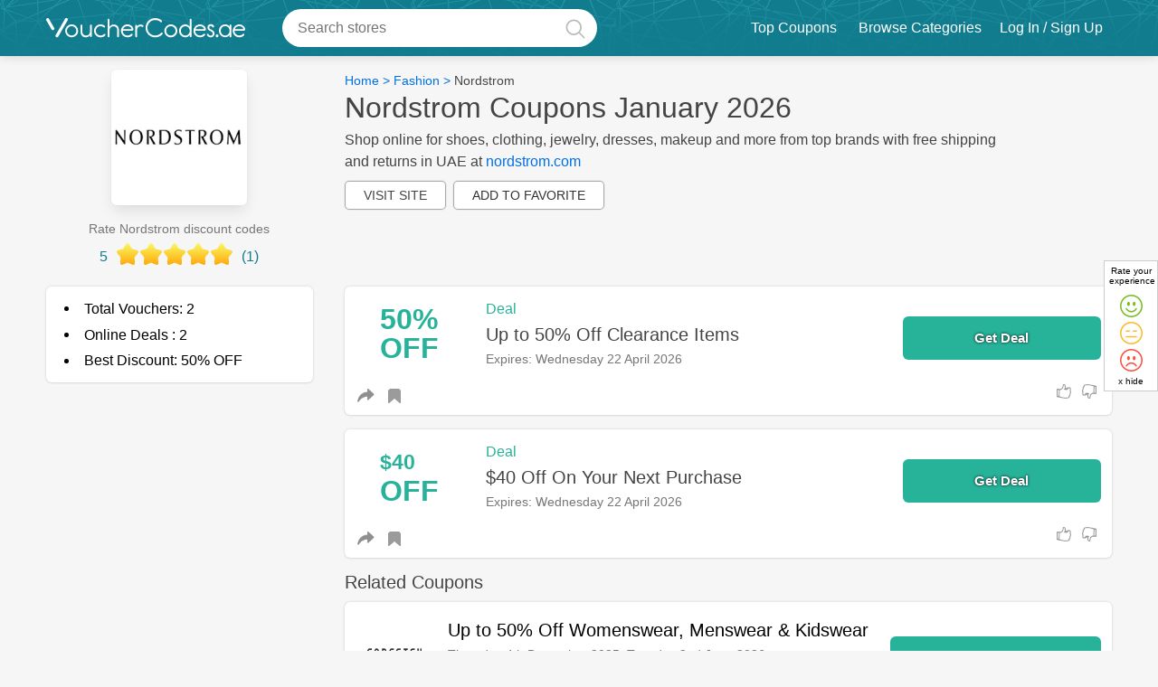

--- FILE ---
content_type: text/html; charset=utf-8
request_url: https://vouchercodes.ae/nordstrom-coupons
body_size: 65869
content:
<!DOCTYPE html>
<html lang="en-ae"  itemscope='' itemtype='http://schema.org/WebPage'>

    <!--[if lt IE 7]>      <html class="no-js lt-ie9 lt-ie8 lt-ie7"> <![endif]-->
    <!--[if IE 7]>         <html class="no-js lt-ie9 lt-ie8"> <![endif]-->
    <!--[if IE 8]>         <html class="no-js lt-ie9"> <![endif]-->
    <!--[if gt IE 8]>      <html class="no-js"> <!<![endif]-->
    <head>
        <meta charset="utf-8" />
        				        
        <!-- <meta http-equiv="Content-Type" content="text/html; charset=UTF-8" /> -->
        <title>Nordstrom Coupon Codes: Up to 50% off January 2026</title>
        
        			<meta id ="og_title" property="og:title" content="Nordstrom Coupon Codes: Up to 50% off January 2026 "/>
				<meta property="og:type" content="website" />
		            <meta property="og:url" content="https://vouchercodes.ae/nordstrom-coupons"/>
                <meta property="og:image" content="https://media-services.dcm-inc.com/mnt/data/csimages/devimages-vcuae/logos/150px/nordstrom-coupons62500930-coupons-codes.png"/>
		            <link rel="canonical" href="https://vouchercodes.ae/nordstrom-coupons" />
        		


				<meta property="fb:admins" content="100002191821116" />  
		<meta property="og:site_name" content="" />
        <meta property="og:description" content="The best Nordstrom discount in January 2026: up to 50% off. 2 Nordstrom coupons available." />
		<meta name="keywords" content="Nordstrom coupon codes 2026, voucher code, discount code, coupons, promo code, promotional, deals, deal discount"/>
		 <meta name="description" content="The best Nordstrom discount in January 2026: up to 50% off. 2 Nordstrom coupons available." />

		
<meta name="viewport" content="width=device-width, initial-scale=1.0, minimum-scale=1.0, maximum-scale=2.0" />
<link rel="preconnect" href="https://media-services.dcm-inc.com">
<link rel="preconnect" href="https://onesignal.com">
<link rel="preconnect" href="https://cdn.onesignal.com">
<link rel="preconnect" href="https://res.cloudinary.com">
<link rel="preconnect" href="https://www.googletagmanager.com">
<link rel="preconnect" href="https://www.google-analytics.com">
<link rel="preconnect" href="https://www.googleadservices.com">
<link rel="preconnect" href="https://e.clarity.ms">
<link rel="preconnect" href="https://www.clarity.ms">
		<link rel="preconnect" href="https://user.dcm-inc.com">
	<link rel="preconnect" href="https://dev.user.dcm-inc.com">	
<link rel="preconnect" href="https://cdn.livechatinc.com">
<link rel="preconnect" href="https://api.livechatinc.com">
<link rel="preconnect" href="https://secure.livechatinc.com">
<link rel="preconnect" href="https://i.clarity.ms">


<!-- <link rel="shortcut icon" type="image/ico" href="https://media-services.dcm-inc.com/couponsites/static/resources/image/vcuae/favicon.ico?v=2"/> -->
<link rel="shortcut icon" type="image/png" href="https://media-services.dcm-inc.com/couponsites/static/resources/image/vcuae/favicon.png?v=3"/>
<link rel="apple-touch-icon" type="image/png" href="https://media-services.dcm-inc.com/couponsites/static/resources/image/vcuae/favicon.png?v=3" /> 

 
        
				
		

        <style>#helpful-btn{margin:30px auto 0;text-align:center}.feedbackYesNo{display:none;margin:1.5rem .5rem;color:#000;padding: 20px 0}.cutomFeedbackWidget{cursor:pointer;margin: 0 0 0 15px}.hidden2{opacity:0;height:0;display:inherit}.headlable.mobile{display:none!important;border-top:1px solid #eee;padding:15px}@media all and (max-width:899px){.headlable.mobile{display:block!important}.desktop{display:none!important}}.navBtn.chatBtn{color:#fff;height:41px;padding:0 10px;white-space:nowrap;cursor:pointer;display:-webkit-box;display:-moz-box;display:-ms-flexbox;display:-webkit-flex;display:flex;-webkit-box-align:center;-ms-flex-align:center;align-items:center;margin:11px 0}.pcme .navBtn.chatBtn,.ccme .navBtn.chatBtn{font-size:14px;font-weight:700}.subheading{line-height:28px!important}.social_icons svg{height:30px;width:30px}.gift_icon a svg{width:13px}.moreless.moredetails.truncated{z-index:1 !important}.mobilemenuinner .language_wrap,.search_button{display:none}.navbar-fixed-top .container{position:relative}.header_dropnav{line-height:normal;height:0;opacity:0;overflow:hidden;padding:0;margin:0;position:relative;z-index:1;display:none}.main_navigation [data-hoverdrop] .fa-angle-down{top:0;right:0;position:relative;display:inline-block}.main_navigation .navmain .navA,.main_navigation [data-hoverdrop]{padding:21px 10px;display:block}.headlable, .main_navigation .navmain .navA, .header_dropnav .viewall, .main_navigation .static_nav li a{color: #fff}.fa-angle-down:before{content:''!important}.fa-angle-down:before{content:'';height:4px;width:4px;display:block;border:2px solid #8f8f8f;transform:rotate(-45deg);-webkit-transform:rotate(-45deg);-moz-transform:rotate(-45deg);-o-transform:rotate(-45deg);-ms-transform:rotate(-45deg)}.fa-angle-down:before{border-right-width:0;border-top-width:0}.header_main .fa-angle-down:before,.main_navigation .fa-angle-down:before,.nav_login .fa-angle-down:before{border-color:#fff}.sidebarmiddle_css{}.Breadcrumb{padding:.25rem 0;font-size:14px}.Breadcrumb .container_center{width:100%}.sectioninner .Breadcrumb{padding:0}.asideinner .Breadcrumb{padding:1rem 0;background-color:transparent;max-height:initial;overflow:initial;text-overflow:unset}.Breadcrumb a{margin-bottom:0;display:inline-block;font-weight:400}.Breadcrumb a:hover{color:#000;text-decoration:underline}.category .Breadcrumb a:last-of-type{color:#555}.NoBreadcrumb{color:#999;font-size:13px;padding-left:17px;padding-top:0}.bannerstrip{margin:10px auto;text-align:center;background-color:#efefef;padding:0}.bannerstrip img{max-width:100%}.side_bar_main,.side_bar_main2{margin-top:1.5rem;display:inline-block;width:100%;padding:1rem;word-break:break-word;font-size:14px}.side_bar_main ul,.side_bar_main2 ul{padding-left:0}.company_new_sidebar ul{padding-left:20px}.side_bar_main li,.side_bar_main2 li{list-style-type:disc}.side_bar_main2 .bluebutton.sm{font-weight:700;text-shadow:0 0 3px #000}.cards li{list-style-type:none}.centerinner .img-vert-center a{display:block;margin-bottom:0}.category .img-vert-center.ld-cmp{min-height:initial;max-height:initial;margin-bottom:0}.img-vert-center.ld-cmp.brndcmp{margin:0 auto 30px}.img-vert-center{border:solid 1px #e8e8e8;position:relative;transition:all .1s ease;margin:0;padding:0}.img-vert-center img{max-width:100%;color:#198a02}.img-vert-center.ld-cmp img{max-width:150px;line-height:normal;font-size:14px}.img-vert-center a,span.img-vert-center{vertical-align:middle;height:inherit;text-align:center}.landing_voucher{margin:0 0 1rem;padding:.75rem 0 .15rem;position:relative;width:100%;-webkit-box-orient:horizontal;-webkit-box-direction:normal;-ms-flex-flow:row wrap;flex-flow:row wrap}.codetoclip{padding:0}.blueborder{border-color:currentColor;border-width:2px}.landingvouchers .inner-box-heading{padding:0;-webkit-box-align:baseline;-ms-flex-align:baseline;align-items:baseline}.asideinner{-webkit-box-ordinal-group:2;-ms-flex-order:1;order:1}.sectioninner{-webkit-box-ordinal-group:3;-ms-flex-order:2;order:2}.landing_page .asideinner{padding-top:15px}.asideinner{margin-right:3%;margin-left:0}.static_pages .sectioninner{width:100%;margin-top:15px}.inner_main.saved_coupons .sectioninner{width:100%;margin-left:0}.sorry404_page .voucher_col_left{position:relative}.voucher_col_right.column2{-webkit-box-align:center;-ms-flex-align:center;align-items:center;-webkit-box-pack:center;-ms-flex-pack:center;justify-content:center;display:-webkit-box;display:-ms-flexbox;display:flex;-webkit-box-orient:vertical;-webkit-box-direction:normal;-ms-flex-direction:column;flex-direction:column;background-color:transparent;padding:0 .75rem}.voucher_col_right .button{float:right}.actmain{float:left;padding:0 0 20px 3%;width:84%}.expiredsection{display:inline-block;width:100%;margin-bottom:20px}.members_only_offer,[data-offerForText]{border:2px solid #cb335a!important;border-top-width:25px!important;position:relative}.members_only_offer:before,[data-offerForText]:before{content:'members only';text-transform:uppercase;position:absolute;top:-22px;left:20px;color:#fff;font-size:14px;font-weight:500}.members_only_offer_text{font-size:16px;padding:10px;border:dashed 2px #ddd;display:inline-block;margin:10px 0}[data-offerForText]:before{content:attr(data-offerForText)}.voucher_col_left{padding:0;min-height:90px}.landing_voucher .voucher_col_right{-webkit-box-flex:1;-ms-flex:1;flex:1;margin:0}.voucher_img1 .prominentcode{margin:0}.actmain.sorryVmsg{padding:0 0 0 3%}.voucherimage2{float:right;margin-top:10px;display:table-cell;text-align:center;vertical-align:middle;max-width:252px}.voucherimage2 img{font-size:0;cursor:pointer}.vouchercont{margin-bottom:0;min-height:0}.storepage .vouchercont:not(.vcuae .vouchercont,.arvcuae .vouchercont),.gotoVerified,.copyElem{cursor:pointer}.offerImg,.offer_textcont{margin:0 .75rem}.offer_textcont{-webkit-box-flex:2;-ms-flex:2;flex:2;text-align:left}.offers_from_title,.vouch_sharemedia{padding:5px .75rem;border-top:solid 1px #f1f1f1}.img_offer .vouch_sharemedia,.vouch_sharemedia{padding:5px 0;border:none;margin:0}.offers_from_title{border:solid 1px #e7e7e7;border-bottom:none}.search_middle .vouchercont{margin-bottom:0;padding-bottom:0}.landing_page .vouchercont{min-height:100px;padding-bottom:0}.leftAligned{text-align:center;min-height:100px;line-height:100px}.offer_free_shipping.leftAligned{max-width:100px;text-align:center;width:100%;padding-top:10px;display:table;line-height:normal}.offer_text{display:inline-block;line-height:normal;font-size:1.45rem;margin-right:7px}.offer_text,.offer_text strong{font-weight:bold}.offer_text.dollar:before{content:'$'}.offer_text .tag.percent,.offer_text .tag.off,.offer_text .tag.aed,.offer_text .tag.sale{font-size:2rem}.offer_text .tag.cash,.offer_text .tag.back{line-height:24px}.offer_text .tag.coupon{font-size:1.37rem}.offer_text .tag.code{font-size:2.2rem}.offer_text .tag.amount{font-size:2.3rem}.offer_text .tag.sitewide{font-size:1rem;line-height:20px}.offer_text .tag.discount{font-size:1.14rem;line-height:20px}.offerHead .offer_text .tag.end,.offerHead .offer_text .tag.of{display:inline-block;font-size:1.26rem;line-height:20px}.offerHead .offer_text .tag.up,.offerHead .offer_text .tag.to{display:inline-block;font-size:1.5rem;line-height:20px}.offerHead .offer_text .tag.season{font-size:1.17rem;line-height:20px}.offerHead .offer_text .tag.cashback{font-size:.8rem}.offerHead .offer_text .tag.clearance{font-size:.8rem;line-height:20px}.img-vert-center.setheight,.img-vert-center.setheight img{border-radius:4px;border:none}.img-vert-center.setheight img{font-size:8px;line-height:normal}.landing_voucher h3,.offer_title_main{margin:5px 0;font-size:20px;line-height:1.4em;font-weight:500;color:#444}.squareshape .landing_voucher h3{font-size:16px}.expiredsection .offer_expired{margin:0 0 6px;font-size:14px;border:solid 1px #ddd;background-color:#fff;padding:1rem;border-radius:8px}.landing_voucher h3 a,.landing_voucher h3 a:hover{color:#000;line-height:normal}.top-heading.landing_signup{min-height:300px;background:#26488e;border-radius:10px;padding:5%;color:#fff;margin:0 auto 20px}.landing_signup .img-vert-center{border:none}.landing_signup .imageLogo{width:150px;height:150px;padding:10px}.landing_signup .popup_title h3{color:#fff;padding-bottom:10px;font-size:36px}.landing_signup .popup_title{padding:0}.landing_signup .copy{padding-bottom:20px}.landing_signup .signup_boxinner{position:relative}.landing_signup .signup_boxinner .subs_btn{position:absolute;height:44px;margin:0;width:25%}.landing_signup input.textBox{font-size:18px;height:20px;padding:10px 2%}.landing_signup .popup_title{width:70%;margin:0 0 0 2%}#copy-button.hidden{visibility:hidden;width:0;height:0}.additional_actions{display:inline-block;min-width:70px}[data-opentoggle],[data-opentogglebox]{opacity:0;height:0;overflow:hidden;margin:0;padding:0;min-height:0}.vouch_sharemedia [data-opentogglebox].active{margin-top:1rem;margin-bottom:1rem;text-align:left}.additional_actions .active.fa-mobile{background-color:var(--primary-color);display:inline-block}.additional_actions .active.fa-mobile:before{background-color:#f1f1f1}.company_vocuher{z-index:auto}.company_vocuher.vcuae.Noon:first-of-type,.top_offer{border:2px solid var(--primary-color)}.category_offers .landing_voucher{margin:0 1% 2% 1%;width:31.32%;min-width:214px;border:none}.category_offers .landing_voucher:hover{-webkit-box-shadow:5px 5px 8px 0 rgba(0,0,0,.12),0 3px 10px 0 rgba(0,0,0,.08);box-shadow:5px 5px 8px 0 rgba(0,0,0,.12),0 3px 10px 0 rgba(0,0,0,.08);-webkit-transform:translate(0,-3px);-ms-transform:translate(0,-3px);transform:translate(0,-3px);-webkit-transition:-webkit-box-shadow .3s,-webkit-transform .3s;transition:-webkit-box-shadow .3s,-webkit-transform .3s;-o-transition:box-shadow .3s,transform .3s;transition:box-shadow .3s,transform .3s;transition:box-shadow .3s,transform .3s,-webkit-box-shadow .3s,-webkit-transform .3s}.category_offers .vouchercont{width:100%!important;float:none;padding:20px;text-align:center}.category_offers .offer_image,.offer_image{margin-bottom:10px;margin-top:10px}.offer_img1{margin:.75rem;margin-top:0;margin-bottom:10px;text-align:center;max-width:90px}.voucher_img1 .offer_img1{margin:0 1rem;-webkit-box-align:center;-ms-flex-align:center;align-items:center;display:-webkit-box;display:-ms-flexbox;display:flex;-webkit-box-pack:center;-ms-flex-pack:center;justify-content:center}.category_offers .offer_image{min-height:150px;line-height:150px;text-align:center;width:100%;display:block;cursor:pointer}.category_offers .offer_image img{line-height:normal;max-width:150px}.offer_type{display:inline-block}.offerImg .offer_type{margin-top:15px}.sorry404_page .offer_type{margin-top:15px}.topratedCoupon{margin:0 21px 15px;font-size:13px;color:#794d20;float:right;padding:15px;display:-webkit-box;display:-ms-flexbox;display:flex;-webkit-box-align:center;-ms-flex-align:center;align-items:center}.topratedcoupon_icon{display:inline-block;height:20px;width:20px;margin:0 3px 0 0;background-size:100%;background-repeat:no-repeat}.voucher_col_right .verified{margin-top:5px;margin-bottom:5px;font-size:12px;font-weight:700}.verified,.offer_count{white-space:nowrap;color:#198a02;font-size:14px;font-weight:400}.results_count .offer_count{font-size:24px}.gift_icon a{color:var(--primary-color);margin:0 .5rem}.category_offers .vouch_sharemedia,.category_offers .voucher_col_right .buttonBtn{display:none}.category_offers .landing_voucher h3{margin:0 0 10px;text-align:left;line-height:normal;min-height:63px}.category_offers .lastviewed{margin:0;padding:0;text-align:left}.category_offers .additional_actions{margin:0;text-align:center;position:absolute;top:5px;right:5px;width:30px;min-width:30px}.category_offers.squareshape .mysaveditems{margin-right:0}.squareshape .offer_type{display:block;margin:0 0 10px;text-align:left}.lastviewed{margin:0 10px 4px;min-height:0;padding:0;font-size:12px;text-transform:capitalize;color:#9b9b9b}.revamp .green.lastviewed{margin:0;text-transform:none}.addedDate{margin:10px 0;color:#767676}.addedDate.blink{margin:0;color:#fd5c88}.vouchercont .verified{color:#198a02;margin-right:5px}.lastUsed .used{color:#454545;font-weight:500}.dotSeptr:before{content:'\002E';color:#c5c5c5;font-size:24px;font-family:monospace}.vouchercont .column1{display:-webkit-box;display:-ms-flexbox;display:flex;-webkit-box-pack:center;-ms-flex-pack:center;justify-content:center;-webkit-box-align:center;-ms-flex-align:center;align-items:center;margin:20px;margin-left:0;text-align:center}.offerImg.column1{max-width:90px;min-width:90px;text-align:center;margin:0 0 10px .75rem}.vouchercont .offer_image.column1{max-width:300px;width:auto;min-width:60px;margin-right:20px;-webkit-box-align:start;-ms-flex-align:start;align-items:flex-start;-webkit-box-pack:start;-ms-flex-pack:start;justify-content:flex-start}.vouchercont .offer_image.bigimg{width:100%;margin-top:0;margin-left:0;margin-bottom:0}.vouchercont .offer_image.smallimg{margin:20px;-webkit-box-align:center;-ms-flex-align:center;align-items:center}.vouchercont .column2.voucher_img1{display:-webkit-box;display:-ms-flexbox;display:flex;-webkit-box-orient:vertical;-webkit-box-direction:normal;-ms-flex-direction:column;flex-direction:column}.merchantInfo{-webkit-box-orient:horizontal;-webkit-box-direction:normal;-ms-flex-flow:row wrap;flex-flow:row wrap;position:relative}.vouchercont .column1 .inner{min-width:100px;display:-webkit-box;display:-ms-flexbox;display:flex;-webkit-box-pack:center;-ms-flex-pack:center;justify-content:center;-webkit-box-orient:vertical;-webkit-box-direction:normal;-ms-flex-direction:column;flex-direction:column;-webkit-box-align:center;-ms-flex-align:center;align-items:center}@media all and (min-width:980px){.inner-box-heading{flex-basis:100%;margin-bottom:10px}.merchant_actions{-webkit-box-ordinal-group:3;-ms-flex-order:2;order:2}.submitformdrop{-webkit-box-ordinal-group:4;-ms-flex-order:3;order:3}}.recommendfrd{text-align:center;margin-top:0;display:inline-block;width:100%;position:relative;z-index:9}.recommendfrd .recom_logo_link{margin:0 auto;width:150px;display:block}.recommendfrd .recom_logo{border:1px solid #eee;display:table-cell;height:150px;text-align:center;vertical-align:middle;width:150px}.recommendfrd img{vertical-align:middle}.recom_link{padding:10px 0;width:100%;margin:0 0 0;text-align:center;display:inline-block}.rateDiv{margin:0 auto;text-align:center;padding:0}.ratingstarsmain{display:inline-block;width:114px;height:22px;position:relative;margin-bottom:10px}.rate0,.rate0-5,.rate1-0,.rate1-5,.rate2-0,.rate2-5,.rate3-0,.rate3-5,.rate4-0,.rate4-5,.rate5-0{position:absolute;top:1px;height:22px;left:0}.rate0{width:0}.rate0-5{width:12px}.rate1-0{width:23px}.rate1-5{width:35px}.rate2-0{width:46px}.rate2-5{width:58px}.rate3-0{width:69px}.rate3-5{width:81px}.rate4-0{width:92px}.rate4-5{width:104px}.rate5-0{width:114px}.recomd_act{text-align:center;font-size:14px}.recomd_act h4{margin-bottom:15px;font-weight:400}.recomd_act button{border:1px solid #d9d9d9;border-radius:4px;height:30px;line-height:30px;padding:0 10px;text-align:center;background-color:#fff;color:#999;cursor:pointer}button.yes{width:60px;margin:0 5px 0 0;background-color:#198a02;color:#fff;border-color:#198a02}button.no{width:60px;background-color:#dd021c;border-color:#c30118;color:#fff}button.yes.active .checkmark:after,button.yes:hover .checkmark:after{border-color:#fff}button.yes.active,button.yes:hover{background-color:#34a234;color:#fff;border-color:#198a02}.closmark{float:left;position:relative;margin:-2px 0 0 0}.closmark:hover{opacity:1}.closmark:after,.closmark:before{position:absolute;left:12px;content:' ';height:15px;width:2px;background-color:#aaa;top:5px}.closmark:before{transform:rotate(45deg)}.closmark:after{transform:rotate(-45deg)}button.no.active .closmark:after,button.no.active .closmark:before,button.no:hover .closmark:after,button.no:hover .closmark:before{background-color:#fff}button.no.active,button.no:hover{background-color:#da3a4d;border-color:#c30118;color:#fff}.rate-success,.success{color:#0e840e;font-size:16px;border-radius:6px}.success{margin:10px 0}.rate-success .checkmark:after{border-color:green;top:-3px;right:0;position:relative}.asideinner,.fltrs_inner.verified label{color:#454545}.vouch_sharemedia{display:inline-block;width:100%;margin:0 .75rem;padding:0}.vouch_sharemedia .shareLinktxt{padding:0}.mediaitems,.mediaitems li{display:inline-block;margin:0;color:#727c7d;line-height:normal}.mediaitems{padding:10px 0;margin:0;width:100%;overflow:hidden;background-color:#fff;border-top:#f1f1f1 solid 1px}.mediaitems li .fa{font-size:18px}.mediaitems li .fa-share-alt{position:relative;top:1px}.mediaitems li .fa-comment-o span{padding-left:5px;font-size:14px}.mediaitems li{cursor:pointer;margin-bottom:0;font-weight:500;font-size:16px}.fa-comment-o:hover:before,[data-media].active .fa-comment-o:before{color:var(--primary-color);content:'\f075'}[data-media].active{color:#454545}div[data-mediashow]{background-color:#fafafa;margin:0;padding:0;color:#4e4e4e;font-size:14px;line-height:18px;height:0;overflow:hidden;position:relative}.icon_verified{margin:0 5px}.mediablock.active,div[data-mediashow].active{display:block;height:auto;padding:1rem 2%;opacity:1;background-color:#f9f9f9;color:#454545}.mediablock.active{margin:15px 0;position:relative;display:inline-block!important;width:100%}div[data-mediashow=comments].active{padding:30px 2% 0;overflow:auto}div[data-mediashow] .closesocialbox{display:none}div[data-mediashow] ul li{cursor:default}div[data-mediashow].active:before{border-bottom:10px solid #eee;border-left:10px solid transparent;border-right:10px solid transparent;content:"";left:50%;position:absolute;top:-11px;margin-left:-5px}div[data-mediashow].active:after{border-bottom:10px solid #fafafa;border-left:10px solid transparent;border-right:10px solid transparent;content:"";left:50%;position:absolute;top:-9px;margin-left:-5px}div[data-mediashow] .commentsblock{box-shadow:none;overflow:initial;padding:inherit;margin:0;position:relative;padding:0}div[data-mediashow] .commentsblock .closecomment{display:none}.fb_edge_widget_with_comment{position:relative;width:87px;float:right}.txtfilters{font-size:14px;color:#b1b1b1;padding:5px 0;cursor:pointer;text-align:left;text-indent:0}.txtfilters .coupons{margin-right:5px}.txtfilters .coupons.active{color:#5dc1ec}.results_count{margin-bottom:5px;font-size:14px;font-weight:500;width:100%;padding:1rem 1rem 0;text-align:left}.fltrs_inner{border-bottom:solid 0 #ddd;padding-bottom:0}.fltrs_inner h4,.fltrs_inner.verified label,.results_count h4{padding:0;letter-spacing:-.02em;margin-bottom:1rem;font-weight:400;font-size:14px}.fltrsApplied{display:none}.fltrsApplied.active,.fltrs_inner{padding:0 1rem}.fltrsApplied.active{display:block;padding-top:1rem;font-weight:400;font-size:16px}.reset_fltr.button_text{float:right;border:none;background:0 0}.facet input[type=checkbox]+label,.facet input[type=radio]+label{display:-webkit-box;display:-ms-flexbox;display:flex;-webkit-box-align:center;-ms-flex-align:center;align-items:center;cursor:pointer}.facet_label .flterttl{display:inline-block;width:75%;position:static;word-wrap:break-word}.list_checkboxes li{margin:10px 0;display:none;line-height:normal}.list_checkboxes li:nth-child(-n+5){display:block}.list_checkboxes label{line-height:normal;font-size:14px;font-weight:400}.list_checkboxes label span{position:absolute;right:0;top:2px;font-size:14px}.results_count_big{font-size:36px;line-height:36px;display:block;margin-bottom:5px}.fltrs_inner{position:relative}.fltrs_inner.verified label{cursor:pointer;font-weight:500}.fltrs_inner,.recommendfrd{margin-bottom:15px}.fltrs_inner,.recommendfrd{margin-bottom:0}.fltrs_inner.verified{margin-bottom:15px}.filter_search{position:relative}.filter_search input{width:100%;padding:8px;border:1px solid #d3d3d3;color:#555;font-weight:500;text-indent:20px;position:relative}.filter_search .fa-search{position:absolute;top:8px;left:6px;z-index:1;color:#aaa}.howtouse li{margin-bottom:0;margin-left:16px;list-style:decimal}.more_details_block h2,.sidbar_title,.side_bar_main h2,.side_bar_main2 h2{font-size:16px;line-height:normal;letter-spacing:-.02em;margin-bottom:1rem;color:#444;font-weight:500}.saveing.side_bar_main2 ol,.saveing.side_bar_main2 ul{padding-left:20px;margin-top:10px;display:inline-block}.saveing.side_bar_main2 ul li{list-style-type:disc;margin-bottom:1rem}.dblock{display:block}.p5{padding:5px}.p10{padding:5px}.blocklink{padding:20px 20px 20px;border-radius:3px;margin-top:0;word-break:break-word;color:#000}.blocklink.notes{padding:1rem;margin-bottom:15px}.blocklink.notes img{margin:15px 0;display:block}.blocklink.notes p img{margin:0 15px 0 0}.blocklink.notes ul{margin:15px 1rem 0}.blocklink.notes li{list-style-type:disc;margin-bottom:10px}.blocklink.notes.faq li{list-style-type:none;margin-bottom:25px}.blocklink.notes strong{font-weight:500}.notes ol{margin:0 0 20px;padding:0 1rem}.notes.faq ol{padding:0}.notes ol li{list-style-type:decimal}.notes h2,.notes h2 span,.notes h3,.notes h3 span,.notes h4,.notes h4 span,.notes h5,.notes h5 span{line-height:normal!important;font-weight:500!important;margin-bottom:5px}.notes h2,h2{font-size:26px}.notes h3,h3{font-size:20px}.notes h4,h4{font-size:18px;color:#454545}.notes h5,h5{font-size:16px}.revamp .notes h2,.revamp .notes h3,.revamp .notes h4,.revamp .notes h5{text-align:left!important}.notes a{font-weight:500 !important;}#reviewsList .h2_title{text-align:center}.blocklink p strong{font-weight:500}@media all and (max-width:599px){.blocklink.notes{padding:1rem 10px}}.blocklink h1,.blocklink h2,.blocklink h3{text-align:left;margin-bottom:15px;font-size:20px}.blocklink table{box-shadow:none!important}.blocklink table,.side_bar_main table{border-collapse:collapse;border:solid 1px #ddd;width:100%!important;table-layout:fixed;word-wrap:break-word;height:auto!important;float:unset!important}.side_bar_main table{overflow:hidden}.side_bar_main td,.side_bar_main th{padding:1rem;border:solid 1px #eee}.blocklink table th,.blocklink table td,.default_notes th{padding:15px;border:solid 1px #ddd;text-align:left;width:100%!important}.blocklink table th{font-weight:500}.blocklink.update{border:none;background-color:#fafafa}.blocklink.update h3{margin:2px 0 8px}.blocklink p,.notes li{font-size:16px;line-height:24px;margin-bottom:15px}.blocklink .faq_answer p{margin:5px}.blocklink p img{margin:20px 0}.blocklink table td p{padding:0 0 0 10px;font-size:14px;line-height:normal;text-align:left;margin-bottom:0}.faq_answer *,.faq_question *{display:inline;font-size:inherit!important;padding:0;margin:0!important;color:inherit!important}.pagination-main-div{text-align:center;font-size:14px;position:relative}.category .pagination-main-div{margin-bottom:15px}.squareshape .pagination-main-div{min-height:30px}.countreslt,.page-number,.category_pagination_btn{margin:5px 3px 5px;text-transform:capitalize;font-weight:500;display:inline-block;background-color:#fff;padding:5px 10px;border:1px solid #eee;border-radius:30px;font-size:15px;color:#454545;position:relative;z-index:1}.countreslt{background-color:transparent;border:0}.page-number{font-weight:500}.reset_all,.submitformdrop{cursor:pointer;float:right}.reset_all{color:red}.submitformdrop{margin:21px 3px 10px 0;position:relative}.submitformdrop a .fa-tag{left:-13px;top:-6px}.disable-facet{opacity:.4!important;pointer-events:none!important}.store_heading{margin-bottom:0;display:-webkit-box;display:-ms-flexbox;display:flex;-webkit-box-align:center;-ms-flex-align:center;align-items:center;-webkit-box-pack:justify;-ms-flex-pack:justify;justify-content:space-between;-webkit-box-orient:horizontal;-webkit-box-direction:normal;-ms-flex-flow:row wrap;flex-flow:row wrap}.merchant_actions ul{display:-webkit-box;display:-ms-flexbox;display:flex;-webkit-box-pack:center;-ms-flex-pack:center;justify-content:center}.lbltxt:first-child{margin-left:0;font-weight:400}.merchant_actions ul li{float:left;margin:0 0 0 6px;white-space:nowrap}.merchant_actions ul li.lbltxt{font-size:14px;background-color:transparent;min-height:40px;line-height:40px;min-width:50px}.rdbrdrBtn{border:2px solid transparent;border-radius:3px;text-align:center;cursor:pointer;padding:8px 25px;color:#666;font-size:14px;position:relative}.lbltxt:last-child{border-radius:25px}.rdbrdrBtn.active,.rdbrdrBtn:hover{background:#fff;color:var(--primary-color);border-color:#eaeaea}.merchant_actions .rdbrdrBtn span{font-size:11px}.emailsharebox-form{margin:0 auto}.emailsharebox{background:#fff;border:1px solid #eee;font-size:14px;padding:30px 10px;z-index:10;height:auto;margin:15px;position:relative}.emailsharebox-title{color:#000;font-size:16px;padding:0;margin:10px 0}.emailsharebox-field-group form{display:-webkit-box;display:-ms-flexbox;display:flex}.emailsharebox-field-group{display:inline-block;max-width:300px;text-align:center}.emailsharebox-field-group .bluebutton{margin-left:10px;padding:0 15px;height:40px}.more_details_block.about_merchant_stats:not(.about_merchant_stats){word-break:break-word;border-radius:0;box-shadow:none;padding:0}.more_details_block.about_merchant_stats{padding:10px 15px;margin-top:0}.more_details_block b{display:block;line-height:20px}.more_details_block ul{font-size:13px;margin-top:1em;margin-bottom:1em}.more_details_block p{margin-bottom:15px;font-size:14px}.txtright{text-align:right}ul.normal_list{list-style-type:none;display:block}ul.bullet_list{margin-left:20px}ul.bullet_list li,ul.normal_list li{margin-bottom:5px}ul.bullet_list li{list-style-type:disc!important}.styled_checkbox{position:absolute;opacity:0}.styled_checkbox+label{position:relative;cursor:pointer;padding:0}.styled_checkbox+label:before{content:"";margin-right:5px;display:inline-block;vertical-align:middle;width:18px;height:18px;background:#fff;border:1px solid #ccc;border-radius:3px;position:relative;top:0}.styled_checkbox:checked+label:before,.styled_checkbox:hover+label:before{background:var(--primary-color)}.styled_checkbox:focus+label:before{box-shadow:0 0 0 3px rgba(0,0,0,.12)}.styled_checkbox:disabled+label{color:#8f8f8f;cursor:auto}.styled_checkbox:disabled+label:before{box-shadow:none;background:#ddd}.styled_checkbox:checked+label:after{content:"";position:absolute;left:5px;top:50%;background:#fff;width:2px;height:2px;box-shadow:2px 0 0 #fff,4px 0 0 #fff,4px -2px 0 #fff,4px -4px 0 #fff,4px -6px 0 #fff,4px -8px 0 #fff;-webkit-transform:rotate(45deg);transform:rotate(45deg)}.slide_btn_effect{position:relative;color:#454545;font-weight:500;cursor:pointer}.slide_btn_effect input[type=checkbox]{visibility:hidden;height:0;width:0;position:absolute;top:0;left:0}.slide_btn_effect label{display:block;position:relative}.slide_btn_effect label:before{content:'';width:36px;height:21px;background:#808080;margin:0;-webkit-border-radius:50px;-moz-border-radius:50px;border-radius:50px;float:right;top:0;position:relative}.slide_btn_effect label:after{content:'';width:13px;height:13px;-webkit-border-radius:50px;-moz-border-radius:50px;border-radius:50px;cursor:pointer;position:absolute;top:4px;right:19px;border:0 solid #f1f1f1;background:#fff}.slide_btn_effect input[type=checkbox]:checked+label:before{background:currentColor}.slide_btn_effect input[type=checkbox]:checked+label:after{background:var(--primary-color)}.slide_btn_effect input[type=checkbox]:checked+label:after{right:3px}.merchantlinkscont{margin-top:1.5rem;background-color:#fff;padding:2rem 0}.autoscrolldiv{max-height:300px;overflow:visible}.autocenterbox{display:inline-block;vertical-align:middle}.autocenterbox h3{text-transform:uppercase;color:#fff;margin-bottom:10px}.autocenterbox ul{display:block;line-height:normal}.autocenterbox a{font-size:14px;margin:0 0 10px;display:block}.merchantlinkscont .autocenterbox h3{font-size:20px;font-weight:500;color:#444;text-transform:unset;padding:5px 0;background-color:transparent}.merchantlinkscont .flexbox{-webkit-box-pack:center;-ms-flex-pack:center;justify-content:center;-webkit-box-orient:horizontal;-webkit-box-direction:normal;-ms-flex-flow:row wrap;flex-flow:row wrap}.merchantlinkscont .autocenterbox{opacity:1;height:auto;box-shadow:none;margin:0 10px;padding:15px 0;max-width:300px;min-width:300px}.iconLink.whatsApp.formobile{margin:0 0 0 4px}.showonly_ten .autoscrolldiv{max-height:unset}.showonly_ten.active .autoscrolldiv{max-height:300px}.showallbutton{cursor:pointer;color:var(--primary-color);padding:10px 0;text-decoration:underline}.showonly_ten.autocenterbox a{display:none}.showonly_ten.active.autocenterbox a,.showonly_ten.autocenterbox a:nth-child(-n+10){display:block}.showonly_ten.active .count{display:none}.showonly_ten .lesstxt{display:none}.showonly_ten.active .lesstxt{display:block}.asideinner .centerinner{margin-top:0}.commentstrig{float:left;margin:1px 0 0}.commentstxt{cursor:pointer;float:left;font-size:12px;padding:2px 4px 0 10px;text-decoration:underline;width:auto}.commentsblock{box-shadow:0 0 1px #999;overflow:auto;padding:20px 4%;margin:10px 0 20px;position:relative}.commentsblock h3{color:#000;font-size:18px;margin-bottom:10px;margin-top:0}.commentsblock p.commentauthor{font-size:12px;padding:15px 0;color:#454545}.commsecuBlock img{width:50%}.commentsblock p{color:#454545;margin:0}.postComment{height:26px;margin:15px 0 0;padding:0 10px 3px}.showComments{margin:0;padding:0}.showComments h4{color:#454545;padding:0 0 10px}.showComments ul{max-height:290px;margin:0;padding:0}.showComments ul li{position:relative;margin:0;padding:10px 0;color:#454545;border-bottom:1px solid #eee;line-height:normal;list-style-type:none!important}.showComments ul li.first-comment{border-bottom:none}.showComments ul li p.commentDescri{margin:0;padding:0;position:relative;font-family:inherit}.showComments ul li p.commentAuthor,.showComments ul li p.commentAuthor.reply{font-size:13px;color:#bbb;margin:0;padding:0}.showComments ul li p.commentAuthor{font-size:13px;color:#9f9f9f;text-indent:0;margin:10px 0 0}.showComments ul li p.commentAuthor.reply{margin:20px 0 20px 50px;padding:0;position:relative;color:#333;line-height:16px}.showComments ul li p.commentAuthor.reply:before{position:absolute;left:-46px;top:0;content:"Reply:";color:var(--primary-color);width:10px;height:10px;font-size:13px}.showComments ul li ul.thumb{width:100%;display:block}.showComments ul li ul.thumb li{clear:both;border:none;display:inline-block;float:none}.showComments ul li ul.thumb li img{position:relative}.commentUp:before{content:"";height:23px;width:24px;left:-25px;position:absolute;top:12px}.commentShowMoreBtn{background-color:#999;border:1px solid #cfcfcf;color:#fff;cursor:pointer;float:left;font-size:14px;margin:10px 0 0;padding:2px 28px 3px;text-align:center;width:auto}.commentShowMoreBtn:hover{background-color:#fff;color:#999}.commentsss{float:left;margin:0 6px 0 0;color:#198a02;width:auto;height:20px;font-size:13px;cursor:pointer}.commentboxbot .commenticon,.commentsss .show_comment{float:left;height:20px;padding:0 0 0 20px}.commentsss .show_comment:hover{background-position:-575px -291px}.coomentCount{color:#198a02;font-size:12px;padding:0 0 0 3px;line-height:20px}.commentsss:hover{text-decoration:underline}.commentboxbot{cursor:pointer;overflow:hidden;padding:10px 160px 10px 10px;white-space:nowrap;word-wrap:normal;font-size:14px;line-height:24px;position:relative;display:block;margin:30px 0 0 0;height:24px;background-color:#eee}.commentboxbot:after{position:absolute;right:12px;content:'Read Full comment';width:auto;color:#3a66cc}.comm_box_wrap{display:inline-block;max-width:100%;overflow:hidden;position:relative;text-overflow:ellipsis;vertical-align:bottom}.commenticon{margin:2px 0 0 0}.zoom_thumbbox{cursor:pointer}.commentsblock .zoom_thumbbox{margin-top:10px;display:block;padding:20px 0;cursor:pointer}.commentsblock .zoom_thumbbox img{-webkit-box-shadow:0 5px 5px #a9a9a9;box-shadow:0 5px 5px #a9a9a9}.frst_comm_text{position:relative;padding:0 5px 0 6px}.comm_box_wrap:before,.frst_comm_text:after{position:absolute;content:'"';width:5px;height:20px}.userlink{margin:0 0 0 10px}.frst_comm_text:after{top:-4px;left:0}.comm_box_wrap:before{top:0;right:0}.relatedCatP{float:left;margin:2px}.shareMediaLink,.socialMediaDiv{margin:0;padding:15px}.shareMedia{position:relative;z-index:0}.socialMediaDiv h4,.shareMediaLink h4{margin-bottom:5px;font-size:14px}.shareLinkTextBox{color:#000;height:auto;width:80%;padding:10px;border:solid #eee 1px}.email-div,.fb-div,.tw-div{display:inline-block;padding:0;margin:0 0 5px 5px;width:auto;position:relative;z-index:5;font-weight:400}.emailshare,.fb_share,.twitter-share-button{padding:5px 10px;border-radius:6px;display:block;font-size:14px}.fb_share{background:#6278a4;color:#fff}.twitter-share-button{color:#fff;background-color:#1b95e0}.emailshare{background-color:#c71610;color:#fff}.shareLinktxt{cursor:pointer;display:inline-block;font-size:14px;padding:10px 0 5px 0;width:100%}.shareLinktxt.active{color:#fff;background-color:var(--primary-color)}.h2_inline{margin:20px 0 10px;display:inline-block;width:100%}.list a{padding:.75rem;display:inline-block}.h2_title{margin:15px 0;padding:0;color:#444;font-size:20px;display:inline-block;width:100%}.expiredBot{display:block;margin:25px auto 10px;max-width:620px}.lbltxt.online-code,.offer.online-code{color:#1896bc}.lbltxt.sale,.offer.sale{color:#c03142}.offer_anchor_text{display:block;margin:0 auto;line-height:1;text-align:center;font-size:41px}.offer_anchor_text.txt0{font-size:18px}.offer.sale .offer_anchor_text.txt0,.offer_anchor_text.txt1{font-size:26px;line-height:normal}.offer_anchor_text.txt2{font-size:41px}.rect_btns_list li{margin:0 3px 6px;float:left;list-style-type:none}.rect_btns_list a{color:#444;text-decoration:none;padding:5px 10px;margin-bottom:10px;display:inline-block;text-shadow:0 1px 0 hsla(0,0%,100%,.4);text-align:center;font-weight:500;background:#fff;border:solid 1px #e7e7e7}.rect_btns_list.md a{padding:10px 15px}.rect_btns_list a:hover{background:var(--primary-color);color:#fff}.merchant_actions.rect_btns_list{background-color:transparent;display:inline-block}[id^=sms-title]{position:absolute;top:-22px;left:0}[id^=sms-title].action_title{position:static}[id^=sms-title] .success{background-color:#198a02;margin:0;padding:3px 10px;color:#fff;text-align:center;font-size:12px;font-weight:400}.landingWrapper{margin:1rem auto;width:100%;-webkit-box-align:start;-ms-flex-align:start;align-items:flex-start;position:relative;-webkit-box-orient:horizontal;-webkit-box-direction:normal;-ms-flex-flow:row wrap;flex-flow:row wrap}.landingWrapper.landing_pagemain{margin-top:0}.landingWrapper .content_wrapper{display:inline-block;width:100%}.land_header{margin:0 auto;position:relative;float:left;width:100%;padding:15px 0 15px;border-bottom:1px solid #ddd}.land_headerinner{margin:0 auto;position:relative}.lgtgrn{background-color:#89b925!important}.white{color:#ccc!important;background-color:#fff}.category_offers .fa-mobile{display:none}.category_offers .voucher_col_right,.category_offers .voucher_col_right .prominentcode{float:none!important;display:block!important;width:100%!important;text-align:center}.col_3div .col{display:inline-block;width:33.33%;text-align:center}.col_3div .col h3{line-height:normal}.col_3div .col img{margin-bottom:10px}.col_3div .col .details p{line-height:18px;font-size:12px;max-width:300px;margin:0 auto}.recommendfrd{text-align:center}.recommendfrd .recom_logo_link{margin:0 auto;width:150px;display:block}.recommendfrd .recom_logo{border:1px solid #eee;display:table-cell;height:150px;text-align:center;vertical-align:middle;width:150px}.recommendfrd img{vertical-align:middle}.recom_link{padding:10px 0;width:100%;margin:0 0 0;text-align:center;display:inline-block}.moredetails ul li{display:block;margin:0;border-bottom:0px solid #ddd;padding:10px 0}.flexc,.moredetails.fa_icon ul li{display:-webkit-box;display:-ms-flexbox;display:flex;-webkit-box-align:center;-ms-flex-align:center;align-items:center}.moredetails li span,.moredetails li span a{width:90%;text-overflow:ellipsis;overflow:hidden;display:block}.moredetails ul li:last-of-type{border-bottom:0}.moredetails ul li img{margin-right:5px;max-width:35px}.moredetails li .fa,.moredetails li svg{font-size:18px;margin:0 10px;position:relative;text-align:left;width:24px;min-width:24px;height:24px;background-repeat:no-repeat}.moredetails ul.flag_icon_list li{display:inline-block;border-bottom:0}.flag_icon_list .flag{width:28px;height:19px;margin-right:5px;display:inline-block;box-shadow:0 2px 5px #999}.common_popup_outer.favoritepop .popcontainer{max-width:440px;background:-webkit-gradient(linear,left top,left bottom,color-stop(50%,#fff),color-stop(0,rgba(255,255,255,0))) 0 0,radial-gradient(circle closest-side,#fff 53%,rgba(255,255,255,0) 0) 0 0,radial-gradient(circle closest-side,#fff 50%,rgba(255,255,255,0) 0) 55px 0 #48b;background:-o-linear-gradient(#fff 50%,rgba(255,255,255,0) 0) 0 0,-o-radial-gradient(circle closest-side,#fff 53%,rgba(255,255,255,0) 0) 0 0,-o-radial-gradient(circle closest-side,#fff 50%,rgba(255,255,255,0) 0) 55px 0 #48b;background:linear-gradient(#fff 50%,rgba(255,255,255,0) 0) 0 0,radial-gradient(circle closest-side,#fff 53%,rgba(255,255,255,0) 0) 0 0,radial-gradient(circle closest-side,#fff 50%,rgba(255,255,255,0) 0) 55px 0 #e8e8e8;background-size:110px 280px;background-repeat:repeat-x;padding:15px 20px}.favoritepop .poptext{font-size:13px}.favoritepop .poptext.love{margin-top:40px}.favoritepop .subscribe input.textBox{box-shadow:none;border:1px solid #ddd;height:38px;font-size:16px;font-weight:400;border-radius:30px;margin-bottom:10px;width:100%}.favoritepop .subscribe .bluebutton{text-align:center;min-width:140px;box-shadow:none;margin:0 auto;width:100%;border-radius:30px;height:38px;line-height:38px}.top-heading{clear:both;overflow:hidden;display:block;padding:0}.catfilters,.close_asideinner{display:none}.catfilters{opacity:0;display:none!important}.onmobile{display:none}.offer_note{margin-bottom:10px;font-weight:400;font-size:14px;background-color:#f7f7f7;padding:5px;border-radius:3px;color:#000}.offer_note b{color:#000}.whyexpired{top:-5px}.verifiedtip:before,.whyexpired:before{position:relative;width:20px;height:20px;line-height:20px;font-size:12px;font-weight:700;text-align:center;border-radius:100%;border:1px solid #ddd;color:#555;background-color:#fff;cursor:pointer}.verifiedtip{position:relative;display:inline-block;cursor:pointer;width:24px}.category .verifiedtip{top:-5px;float:right}.verifiedtip:before{content:'?';position:absolute;top:12px;right:0}@media all and (min-width:600px){.company_vocuher.flexbox{display:-webkit-box;display:-moz-box;display:-ms-flexbox;display:-webkit-flex;display:flex;-webkit-box-align:center;-ms-flex-align:center;align-items:center;width:100%}}.spaceBetween{-webkit-box-pack:justify;-ms-flex-pack:justify;justify-content:space-between}.company_vocuher .voucher_col_right.column2,.offer_button{width:100%}.oneScroll{max-width:829px;margin:0 auto;width:100%}@media all and (min-width:1160px){.company_vocuher .voucher_col_right.column2{min-width:auto;margin-left:auto;width:auto}}@media all and (min-width:800px){.sectioninner,.storeTopMn .right{min-width:65%;width:65%}.asideinner,.storeTopMn .left{min-width:32%;width:32%}}.topSection{width:100%}@media all and (min-width:960px){.sectioninner,.storeTopMn .right{min-width:70%;width:70%;min-height:1600px}.asideinner,.storeTopMn .left{min-width:27%;width:27%}.category .sectioninner{min-height:2360px}.vouchercont .offer_image.column1{min-width:150px}}@media all and (min-width:1120px){.sectioninner{margin-left:auto;max-width:829px;min-width:72%;width:72%}.arvcuae .sectioninner,.kobonaat .sectioninner{margin-left:unset;margin-right:auto}.asideinner{max-width:288px;min-width:25%;width:25%;margin-bottom:200px}}@media screen and (-ms-high-contrast:active),(-ms-high-contrast:none){.asideinner,.sectioninner{display:inline-block;vertical-align:top}.sectioninner{width:74%}.flexCenter,.flexbox,.flexboxboth,.flexboxesmain{display:inline-block;width:100%}.category_offers .landing_voucher{display:inline-block}.category_offers .landing_voucher{width:31%;vertical-align:top}.linkL{float:left}.linkR{float:right}.full{width:100%}.offer_img_ttl_desc{text-align:center;width:100%}.offer_img_ttl_desc .col2{display:inline-block!important;text-align:left}.asideinner{float:left}}.prominentcode{position:relative;background-color:#fff;border:0px dashed currentColor;margin:0;padding:0 8px;min-height:48px;text-align:center;position:relative;min-width:200px;height:auto;line-height:normal;cursor:pointer;border-radius:6px;background-image:url("data:image/svg+xml,%3csvg width='100%25' height='100%25' xmlns='http://www.w3.org/2000/svg'%3e%3crect width='100%25' height='100%25' fill='none' rx='6' ry='6' stroke='%23A0CBD2FF' stroke-width='3' stroke-dasharray='15%2c 10' stroke-dashoffset='4' stroke-linecap='square'/%3e%3c/svg%3e")}.ccme .prominentcode{background-image:url("data:image/svg+xml,%3csvg width='100%25' height='100%25' xmlns='http://www.w3.org/2000/svg'%3e%3crect width='100%25' height='100%25' fill='none' rx='6' ry='6' stroke='%23FEBECFFF' stroke-width='3' stroke-dasharray='15%2c 10' stroke-dashoffset='4' stroke-linecap='square'/%3e%3c/svg%3e")}.prominentcode label{margin:0 auto;font-size:28px;font-weight:500!important;min-width:110px;text-align:center;cursor:pointer;display:block;width:100%;text-transform:uppercase;text-overflow:ellipsis;overflow:hidden;max-width:208px;padding-right:56px;padding-left:15px;white-space:nowrap}.prominentcode label.f16{font-size:16px}.prominentcode label.f20{font-size:20px!important}.prominentcode label.f24{font-size:24px!important}.prominentcode:not(.category_page_main .prominentcode){min-height:48px;width:99.99%;padding:2px 0;min-width:260px}.prominentcode.active{display:-webkit-box;display:-ms-flexbox;display:flex;flex;padding:0;-ms-flex-pack:distribute;justify-content:space-around}.fieldsInput{color:#757575;margin-bottom:10px}.prominentcode .btnlink,.copied,.prominentcode.active .couponCode{display:none}.prominentcode.active .copied,.prominentcode.active .btnlink{display:inline-block}.btnlink{margin:4px 0;border-radius:4px;color:currentColor;padding:0 5px}.copied{color:#07c219;font-size:12px;margin:0;float:right}.prominentcode .copyIcon{position:absolute;right:10px;top:50%;margin-top:-10px}.prominentcode .copyIcon svg{margin-right:3px}.prominentcode .copyIcon:after{content:'Copy';display:inline-block;font-size:12px}.prominentcode.active .copyIcon{display:none}@media all and (max-width:767px){.prominentcode .copyIcon{margin-top:-17px;display:inline-block;text-align:center;line-height:14px}.prominentcode .copyIcon:after{display:block}}.prominentcode:hover svg path{fill:#07c219}.faq_question{padding:5px 0;font-weight:500;margin-bottom:5px}.faq_answer.active{background-color:#fff;padding:0;margin-bottom:15px}.faq_answer h4{padding:10px 0;display:block;font-weight:500}.seedetails,.show_share{cursor:pointer;float:left}.seedetails.active,.show_share.active{display:inline-block}.seedetails{cursor:pointer;margin:0 0 0 10px;font-weight:400;min-height:27px;position:relative;top:2px;color:#9b9b9b}.seedetails .fa-angle-down{padding:0 5px}.mysaveditems,.text-button{vertical-align:top;margin:0 8px}.blockbar{padding:1rem;color:#444}.list_decimal{margin-left:15px}.list_decimal li{list-style-type:decimal;font-weight:500;text-transform:capitalize;font-size:15px;color:#454545;margin-bottom:5px}.sortFilter{min-height:30px;background-color:#fff;border:none;padding:0 3px;position:relative;cursor:pointer}.merchant_actions.rect_btns_list a{border:none;font-size:11px;margin-bottom:0;padding:2px 10px}.blockbar,.blocklink.notes,.chkbx_fltrs_main,.landing_voucher,.more_details_block table,.side_bar_main,.side_bar_main2{background-color:#fff;box-shadow:0 0px 3px 0 rgb(0 0 0 / 15%),0 1px 2px 0 rgb(0 0 0 / 6%);border-radius:6px;text-align:justify}.txtL{text-align:left}.asideinner ol{margin:0 1rem}.chkbx_fltrs_main{min-width:250px;padding-bottom:10px}.offer_button{text-align:left;padding:0;height:48px;line-height:48px;white-space:nowrap;padding-left:20px;padding-right:94px;position:relative;font-size:15px;overflow:hidden;border:none;box-shadow:none;border-radius:6px;color:#fff;text-shadow:0 0 3px #000}.offer_button .btntxt{color:#fff}.offer_button2{text-align:center;padding:0 20px;min-width:197px;background-color:#27b399}.sale_button{background-color:red}.offer_code{margin:0;top:0;right:0;bottom:0;padding:0 12px 0 0;position:absolute;min-width:36px;text-align:left;border:2px dashed currentColor;border-radius:6px;font-size:18px;font-weight:700;word-wrap:break-word;letter-spacing:2px;background-color:#fff;cursor:pointer;transition:padding .3s ease-in-out;text-shadow:none}.offer_code:after{backface-visibility:hidden;background:rgba(0,0,0,0) linear-gradient(38deg,#fff 0,currentColor 49%,rgba(202,235,137,0) 50%,rgba(255,255,255,0) 100%) no-repeat scroll 0 6px;border-radius:0 0 4px 4px;content:"";height:50px;width:50px;left:-14px;margin-top:0;position:absolute;top:0;-webkit-transform:rotateZ(22deg) translate(0,-10px) scaleX(.9);-ms-transform:rotate(22deg) translate(0,-10px) scaleX(.9);transform:rotateZ(22deg) translate(0,-10px) scaleX(.9);-webkit-transition:background-position 250ms ease 0s,-webkit-transform 250ms ease 0s;transition:background-position 250ms ease 0s,-webkit-transform 250ms ease 0s;-o-transition:transform 250ms ease 0s,background-position 250ms ease 0s;transition:transform 250ms ease 0s,background-position 250ms ease 0s;transition:transform 250ms ease 0s,background-position 250ms ease 0s,-webkit-transform 250ms ease 0s;z-index:13}.offer_code:before{background-color:#444;bottom:0;box-shadow:0 0 0 1px #444,0 2px 1px rgba(0,0,0,.3);content:"";display:block;height:14px;position:absolute;left:-5px;-webkit-transform:skew(27deg,0deg);-ms-transform:skew(27deg,0deg);transform:skew(27deg,0deg);width:24px;z-index:12}.offer_code span{color:#191919}.offer_button{vertical-align:middle;-webkit-transform:perspective(1px) translateZ(0);transform:perspective(1px) translateZ(0);-webkit-transition-property:color;transition-property:color;-webkit-transition-duration:.3s;transition-duration:.3s}.offer_button:before{content:"";position:absolute;z-index:-1;top:0;left:0;right:0;bottom:0;background:rgba(0,0,0,.36);border-radius:100%;-webkit-transform:scale(0);transform:scale(0);-webkit-transition-property:transform;transition-property:transform}.offer_button:active:before,.offer_button:focus:before,.offer_button:hover:before{-webkit-transform:scale(2);transform:scale(2)}.offer_button:hover .offer_code{padding-left:10px}.storepage .h2_title{margin-top:5px;margin-bottom:10px}.storepage .revamp .h2_title{margin-top:0;text-align:left;font-size:20px;font-weight:500}[data-toggleany].icon_plus{float:right}.fltrs_inner h4{text-decoration:none;padding-top:20px}.linksbtn{display:inline-block;padding:7px 15px;font-size:14px;font-weight:400;color:#555;white-space:nowrap;text-align:center;background-color:#f7f7f7;margin-right:5px}.linksbtn:last-child{margin-right:0}.chkbx_fltrs_main.stick{margin-top:0!important;position:fixed;top:10px;padding:1%;z-index:1;background-color:#fff;overflow:auto;-webkit-transition:all 0s ease;-o-transition:all 0s ease;transition:all 0s ease}.chkbx_fltrs_main.stick{top:75px}.chkbx_fltrs_main.stick,.chkbx_fltrs_main:hover{box-shadow:10px 10px 8px 0 rgba(0,0,0,.2),0 6px 20px 0 rgba(0,0,0,.19)}.chkbx_fltrs_main.stick.scrolling_up{top:75px}.linksbtn:hover{color:#000;text-shadow:0 0 1px #aaa}.linksbtn.active{font-weight:500;text-shadow:0 0 1px #aaa}.hvr_bdr,.hvr_bdr.active,.linksbtn{position:relative;display:inline-block;float:left}.hvr_bdr:after{content:'';position:absolute;top:-2px;left:0;height:2px;width:0;background-color:currentColor;transition:all ease .3s}.hvr_bdr.active:after,.hvr_bdr:hover:after{width:100%}.chkbx_fltrs_main.stick .verifiedtip:before{display:none}.sortby_tags{margin-top:0;margin-bottom:10px;-webkit-box-align:center;-ms-flex-align:center;align-items:center;color:var(--primary-color)}.sortby_tags .inline_list{white-space:nowrap;overflow:auto;line-height:normal;padding:5px 1px 10px;font-size:0}.sortby_tags .inline_list a{line-height:normal;font-weight:400;padding:7px 10px}.sortby_tags .lbltxt{font-size:14px;padding-right:5px;font-weight:500;white-space:nowrap}.sortby_tags a{color:currentColor}.sortby_tags .brdr_btn{}.sortby_tags .brdr_btn.active{color:var(--primary-color);box-shadow:0 0 1px 1px var(--primary-color)}.blocklink iframe{max-width:100%}.innnerpop iframe{min-width:304px}[data-media=comments].icon_chat{width:18px;height:14px;background-color:#727c7d;top:3px}[data-media=comments].icon_chat:after{top:3px;left:auto;right:0;border-color:#727c7d transparent transparent transparent;transform:rotate(-30deg);-webkit-transform:rotate(-30deg);-moz-transform:rotate(-30deg);-o-transform:rotate(-30deg);-ms-transform:rotate(-30deg)}[data-media=comments].icon_chat.active{background-color:var(--primary-color)}[data-media=comments].icon_chat.active:after{border-top-color:var(--primary-color)}.common_popup_outer.expired_popup .popcontainer{min-height:280px;display:-webkit-box;display:-ms-flexbox;display:flex;-webkit-box-orient:vertical;-webkit-box-direction:normal;-ms-flex-direction:column;flex-direction:column;-webkit-box-align:center;-ms-flex-align:center;align-items:center;-webkit-box-pack:center;-ms-flex-pack:center;justify-content:center;max-width:500px}.expiredsection .offer_expired{cursor:pointer}[data-mediashow].active ol{padding:0 2%}[data-mediashow].active ol li{margin:0 10px 5px;list-style-type:decimal}[data-opentoggleany].active.signup_content{box-shadow:none;padding:2% 5%;background-color:#f5f6f5}.tab_button.active .icon_email{color:#3aaae0}.comment_count{left:20px;line-height:normal;position:relative;top:-3px}.sidebar_content ol{margin-left:20px}.site_agent{margin-right:10px;max-height:32px;-ms-flex-item-align:center;-ms-grid-row-align:center;align-self:center}.container_center,.footerlinks,.inner_main,.land_headerinner,.navbar-fixed-top .container,.social_icons,.subscribeNewsletter .inner_main{max-width:1152px;max-width:1240px}.brdr_btn,.catfilters,.linksbtn,.rect_btns_list a,.sortFilter{border-radius:.25rem;box-shadow:0 0 1px 1px #a0a0a0}.messaging_container{padding:20px;background-color:#fff;border-radius:8px;text-align:center}.offer_free_shipping{display:-webkit-box;display:-ms-flexbox;display:flex;-webkit-box-align:center;-ms-flex-align:center;align-items:center;-webkit-box-orient:horizontal;-webkit-box-direction:normal;-ms-flex-flow:row wrap;flex-flow:row wrap}.topfilters_main,.ratingStars{display:inline-block}.ratingStars .smtxt{margin:0 20px}.rating_main{margin:20px 0}.rating_main textarea{-webkit-appearance:none;-moz-appearance:none;appearance:none;display:block;width:100%;height:auto;outline:0;padding:10px;resize:none;min-height:100px;margin-bottom:10px}.rating_main .button_primary{padding:10px 20px;min-width:200px;font-size:18px}.ttltxt{font-size:24px;color:#555;font-weight:500}.ratingStars{vertical-align:bottom;display:inline-block;margin:0 5px}.rateTxt{margin:8px auto;max-width:200px}.rating_static > label{position:relative}.rating,.rating_static{border:none;float:left;margin:0;padding:0;height:24px;min-width:124px}.rating>input,.rating_static>input{display:none}.rating>label:before,.rating_static>label:before{margin:0 1px;display:inline-block;content:"\2605";position:relative;top:0;width:24px;height:24px;content:url([data-uri])}.rating>.half:before,.rating_static>.half:before{content:"\2606";position:absolute}.rating>label,.rating_static>label{color:#ccc;float:right;width:auto;cursor:pointer;-webkit-filter:grayscale(1);filter:grayscale(1)}.rating:not(:checked)>label:hover,.rating:not(:checked)>label:hover~label,.rating>input:checked~label,.rating_static>input:checked~label{color:gold;-webkit-filter:grayscale(0);filter:grayscale(0)}.rating>input:checked+label:hover,.rating>input:checked~label:hover,.rating>input:checked~label:hover~label,.rating>label:hover~input:checked~label,.rating_static{color:gold}.rating_static > .half:before{content:'';background-image: url([data-uri]);width:12px;height:24px;top:0;left:0;background-repeat:no-repeat}.rating_static > input:checked ~ .half:before{background-image:url([data-uri])}.blueStars.rating_top{position:relative;width:100%;display:inline-block;text-align:center}.blueStars.ratingMobile{text-align:left;width:auto;margin:10px 0 0;display:none}.user_reviews .review{padding:15px 2%}.user_reviews ul li:nth-child(even){background-color:#f1f1f1}.review_head{font-weight:400;margin-bottom:0;font-size:12px;width:100%;position:absolute;bottom:0;left:0;padding:5px 0;border-top:1px solid #eee;display:-webkit-box;display:-ms-flexbox;display:flex;-webkit-box-pack:center;-ms-flex-pack:center;justify-content:center}.userimage{max-width:32px;margin-right:5px;font-size:9px}.rating_main p{margin:0}.textarea_field{position:relative}#charNum{position:absolute;bottom:10px;right:10px;font-size:14px;font-weight:400}.help_block{padding:20px 0 0;color:#000}.help_block a{color:var(--primary-color);font-weight:500;padding:10px 0;display:inline-block}.txtright{text-align:right}.rate_success,.success_msgbox{font-weight:700;text-align:center;margin:15px 2%;color:#0e840e;padding:15px 2%;border-radius:4px}.success_msgbox{background-color:#dbffdb}.rate_success p{font-size:16px}.success_msgbox p{font-size:18px;color:#454545}.checkmark{display:inline-block;margin-bottom:10px;width:34px;height:34px;border-radius:50%;border:solid 2px #36aa36;text-align:center}.checkmark:after{content:'';display:inline-block;position:relative;top:4px;width:7px;height:15px;border:solid #36aa36;border-width:0 2px 2px 0;transform:rotate(45deg);-webkit-transform:rotate(45deg);-moz-transform:rotate(45deg);-o-transform:rotate(45deg);-ms-transform:rotate(45deg)}.checkmark.solid{background-color:#36aa36}.checkmark.solid:after{border-color:#fff}.lastupdated{margin:0;font-weight:400;font-size:14px}.buttons{display:-webkit-box;display:-ms-flexbox;display:flex;margin-bottom:1rem;-webkit-box-pack:center;-ms-flex-pack:center;justify-content:center}.rating_top{display:inline-block;margin:10px 0 0;text-align:center}.rating_score{display:inline-block}.rating_score.one{font-weight:500;font-size:16px}.img_col .storeimg{display:inline-block;box-shadow:0 0.5em 1em -0.125em rgb(10 10 10 / 10%), 0 0 0 1px rgb(10 10 10 / 2%);border-radius:6px}.img_col .storeimg img{border-radius:6px}.logo_rating{margin:0 auto}.store_top{margin-bottom:1.5rem;position:relative}.store_top p{margin:5px 0}.store_top .wrapmain{padding:15px 0;display:-webkit-box;display:-ms-flexbox;display:flex}.vertsep,.vertsepBefore{position:relative}.vertsep:after,.vertsepBefore:before{content:'|';position:relative;color:#ccc;margin:0 5px}.user_review_main .success_msgbox{max-width:300px;display:block;margin:0 auto 10px;vertical-align:top}.user_review_main .ttltxt{padding-bottom:10px;font-size:20px}.brdr_btn{height:30px;line-height:30px;display:inline-block;cursor:pointer;margin:10px 4px;white-space:nowrap;color:#333;padding:0 10px;text-transform:uppercase;font-size:14px;font-weight:400;background-color:#fff}.rate_reply{font-size:13px;color:#bbb;padding:10px 0 0}.rate_reply:before{position:relative;content:"Reply:";color:currentColor;margin-right:5px}.visitsite,.pop_favort{padding:0 20px!important;margin:0 5px 0 1px!important}.brdr_btn:hover{text-decoration:none!important;box-shadow:0 0 2px var(--primary-color)}.pop_favort{cursor:pointer}.pop_favort.brdr_btn:hover{color:#ff4979;box-shadow:0 0 2px #ff4979}.pop_favort.brdr_btn.active{color:#ff4979;display:inline-block}.pop_favort:after{content:'Add to Favorite'}.pop_favort.active:after{content:'Favourited'}.reviewtxt:before{content:'Reviews'}.ratingtxt:before{content:'Rating,'}.store_top h1{margin-bottom:0;font-size:32px;font-weight:500}.store_top .main{padding:5px 0;margin-bottom:15px;-webkit-box-orient:horizontal;-webkit-box-direction:normal;-ms-flex-flow:row wrap;flex-flow:row wrap;position:relative}.user_review_main .ratingStars{margin:0 0 15px}.user_reviews .review{position:relative;padding:20px;padding-bottom:50px;min-height:150px;min-width:260px;max-width:260px;background-color:#fff;border-radius:3px;display:-webkit-box;display:-ms-flexbox;display:flex;-webkit-box-align:center;-ms-flex-align:center;align-items:center;-webkit-box-orient:vertical;-webkit-box-direction:normal;-ms-flex-direction:column;flex-direction:column;-webkit-box-pack:center;-ms-flex-pack:center;justify-content:center;margin:10px 0;box-shadow:0 0 5px #ccc}.review_body{margin-bottom:15px;text-align:center;width:100%;font-size:16px;font-weight:400;color:#555;word-break:break-word}.morereviews{margin:28px 0}.review_slides{max-width:680px;margin:0 auto;padding:20px}.merchant_links{margin-top:15px;margin-bottom:15px;display:inline-block}@media all and (max-width:1099px){.store_top .main{padding:10px}}@media all and (max-width:959px){.store_top h1{font-size:22px}.review_slides{max-width:560px}.offer_button2{min-width:0}.offer_button{font-size:13px}}@media all and (max-width:767px){.offer_button{font-size:15px}}@media all and (max-width:599px){.visitsite{margin:10px 5px 0 1px!important}.verifiedtip{display:none}.buttons{margin-top:10px}.rating_score{padding:0;margin:0 5px}.rating_top{margin-bottom:15px}.store_top .main{margin-bottom:0}.store_top{margin-bottom:15px}.ratingtxt{display:none}.merchant_links{display:-webkit-box;display:-ms-flexbox;display:flex;margin-bottom:8px}.linksbtn{background-color:#fff;margin-top:0;padding:10px 18px;-webkit-box-flex:1;-ms-flex:1;flex:1;font-size:12px}}@media all and (max-width:362px){.store_top .wrapmain{-webkit-box-orient:vertical;-webkit-box-direction:normal;-ms-flex-direction:column;flex-direction:column;padding:10px 0;-webkit-box-pack:center;-ms-flex-pack:center;justify-content:center;-webkit-box-align:center;-ms-flex-align:center;align-items:center;text-align:center}.img_col{margin-bottom:10px}}@media all and (min-width:599px){.store_top .main{margin:0}.merchant_links{margin-top:0;margin-bottom:0}}@media all and (min-width:799px){.merchant_actions{float:right}}@media all and (min-width:800px){.chkbx_fltrs_main.stick{min-width:258px;max-width:258px}.rating>input:checked+label:hover,.rating>input:checked~label:hover,.rating>input:checked~label:hover~label,.rating>label:hover~input:checked~label{color:#ffed85}.rating{height:30px}.store_top .main{text-align:left}.user_review_main .success_msgbox{display:inline-block;margin:0 0 10px}.col1_main{padding-left:25%;margin-left:0;padding-right:15px}}@media all and (min-width:899px){.chkbx_fltrs_main.stick{min-width:288px;max-width:288px}}.ttl_morereviw{text-align:center;margin:30px auto 0;border-bottom:1px solid #e1e1e1;padding-bottom:15px;color:#555}.other_reviews{padding:1rem;max-height:400px;overflow:auto}.offer_info{margin:5px 0;font-weight:500;color:#454545}.img_col .storeimg{min-height:150px;min-width:150px;max-width:150px;display:-webkit-box;display:-ms-flexbox;display:flex;-webkit-box-align:center;-ms-flex-align:center;align-items:center}@media all and (min-width:980px){.store_top{max-width:100%}}@media all and (max-width:899px){.landingWrapper{margin:.75rem auto}.store_top{max-width:100%}.shareMediaLink,.socialMediaDiv{margin:0}}@media all and (max-width:384px){.offer_info{font-size:14px}}.other_reviews .head{-webkit-box-pack:justify;-ms-flex-pack:justify;justify-content:space-between;display:-webkit-box;display:-ms-flexbox;display:flex;margin-bottom:8px;font-size:12px}.other_reviews .head .info{font-weight:600}.user_reviews .date{font-size:13px}.whyexpired{display:inline-block;position:relative}.whyexpired:before{content:'\00A1';width:32px;height:32px;line-height:22px;background-color:var(--primary-color);color:#fff;font-size:20px;display:inline-block;border:0}.companyVoucRight{float:left;padding:0;width:100%}.companyVoucRight .companyVoucRight{background-color:#f9f9f9;border:1px solid #ccc;float:left;margin-bottom:10px;padding:10px 6% 10px!important;width:88%}.companyVoucRight .companyVoucRight,.howtouse,.saveing,.side_bar_main2{margin-bottom:0}.side_bar_main2.imgbox{margin-top:15px;text-align:left;border:1px solid #cfd0cf;padding:0;border-radius:4px;margin-bottom:24px}.side_bar_main2.googleAdd iframe{width:100%!important}.companyVoucRightInner{width:100%;overflow:hidden;position:relative;max-height:540px}.companyVoucRightInner .viewmore{position:absolute;bottom:-20px;left:0;right:0;padding:20px;background-color:#fff}.companyVoucRightInner.heightAuto{height:auto;padding-bottom:40px}.companyVouInner{border-bottom:1px dotted #cfcfcf;color:#888683;float:left;font-size:12px;margin:0;padding:5px 0;width:100%}.companyVouInner:last-child{border:none}.companyVouInner:hover p a{text-decoration:underline}.companyVouInner span{float:left;height:74px;line-height:74px;margin:5px 10px 5px 0;padding:0;text-align:center;width:74px;border-radius:5px;box-shadow:0 1px 3px rgba(0,0,0,.35),0 0 0 transparent;background:#fff}.companyVouInner span a{display:block;padding:0;text-align:center;vertical-align:middle}.companyVouInner span a img{border-radius:5px;margin:0 auto}.companyVouInner .contactPerson a{line-height:85px;font-size:14px}.img_list li{display:-webkit-box;display:-ms-flexbox;display:flex;margin-bottom:1rem;text-align:left}.img_list img{max-width:70px;box-shadow:0 0 0 1px #e7e7e7;margin-right:1rem;font-size:5px;max-height:70px;min-width:70px}.img_list [onclick]{cursor:pointer}.img_list li a{font-weight:400;margin-top:5px;display:inline-block}.img_list a img{margin:0}.img_list a{display:inline-block;margin-bottom:1rem;margin-right:1rem}#gtx-trans{width:0!important;height:0!important;position:static!important}@media all and (max-width:767px){.landing_voucher.codetoclip h3{padding-bottom:0;margin:0;text-align:center}}.category .h2_title{margin:0}.category .head_main{margin-bottom:15px;color:#000}.category .results_count .fltrsApplied.active{padding:40px 0 0}.category .resultcount.bottom-found{display:-webkit-box;display:-ms-flexbox;display:flex;-webkit-box-align:center;-ms-flex-align:center;align-items:center;-webkit-box-pack:center;-ms-flex-pack:center;justify-content:center}.big_img_container{position:relative}.guaranteed{text-align:left;min-height:32px;min-width:210px;text-transform:uppercase;color:#f51e54;font-family:halyard-text,sans-serif;letter-spacing:.08em;font-size:10px;font-weight:500;margin-bottom:5px;display:-webkit-box;display:-ms-flexbox;display:flex;-webkit-box-align:center;-ms-flex-align:center;align-items:center;-webkit-box-pack:center;-ms-flex-pack:center;justify-content:center}.guaranteed:before{display:inline-block;width:32px;height:32px;background-size:100%;margin:0 5px;content:'';background-image:url([data-uri])}@media all and (max-width:800px){.topfilters_main{display:-webkit-box;display:-ms-flexbox;display:flex;-webkit-box-align:center;-ms-flex-align:center;align-items:center;-webkit-box-pack:center;-ms-flex-pack:center;justify-content:center}.catfilters svg{width:20px;position:relative;top:-2px;vertical-align:middle}.catfilters svg path{stroke:#959595}.catfilters{opacity:1;padding:0 15px;background-color:#fff;display:inline-block!important;cursor:pointer;text-align:center;margin:0 5px 15px;position:relative;height:30px;color:#000;line-height:30px}.linkR .rect_btns_list a{padding:5px}.catfilters.active{background-color:var(--primary-color);color:#fff}.mobilesidebar{display:block;max-width:100%;position:fixed;top:0;width:0;right:-100%;background-color:#fff;bottom:0;padding:30px 20px 70px 20px;z-index:999999!important;overflow:hidden;transition:all .3s ease-in-out}.close_asideinner{display:block;position:absolute;right:20px;top:10px;font-size:16px;color:#000;width:30px;height:30px;text-align:center;line-height:30px}.onmobile{display:block}.bluebutton.bottom{position:fixed;bottom:15px;left:20px;right:20px;text-align:center}.mobilesidebar.active{width:100%;overflow:auto;right:0}.mobilesidebar.active .close_asideinner{position:absolute;background-color:rgba(0,0,0,.1);top:0;right:0;z-index:9}.chkbx_fltrs_main{border:0;box-shadow:none!important}.chkbx_fltrs_main:hover{box-shadow:none}.sectioninner{width:100%}.ratingmain.formobile{display:-webkit-box;display:-ms-flexbox;display:flex;margin:20px auto 0;background-color:#fff;padding:15px;position:relative;border:1px solid #e7e7e7;max-width:400px}.ratingstarsmain{margin-bottom:5px}.recommendfrd{margin-bottom:0;padding-left:15px}.rateDiv,.recomd_act,.recomd_act h4{padding:0;margin-bottom:5px}.recomd_act h4{margin-bottom:10px}.recomd_act{margin-bottom:0}button.no,button.yes{width:auto;margin:0}.recomd_act button{height:34px;line-height:34px;padding:0 15px;margin-right:5px}.checkmark,.closmark{display:none}.common_popup_outer .popcontainer{max-width:none;margin:15px auto;display:block;width:92%;padding:25px 10px}.popcontainer .bottomsmtxt{margin:0 -10px -25px;padding:20px}.sub_headtxt h3 span{display:inline-block}.landing_page .asideinner{right:0;bottom:auto;position:relative;background-color:transparent;padding:0;margin-top:10px;margin-bottom:25px;z-index:0!important}.store_top .main h1{font-size:17px;margin-bottom:10px}.offer_mainpop{display:inline-block}}@media all and (max-width:799px){.merchantlinkscont .autocenterbox{max-width:unset;width:90%;display:block;min-width:200px}.blueStars.ratingMobile.rating_top{display:inline-block}.rating_top{display:inline-block;margin:0 10px}.scoreDiv{margin:8px 5px 0}.rating_top .buttons{margin-top:0;margin-bottom:0}.store_top{padding-top:110px!important;padding-bottom:15px;background-color:#fff;box-shadow:0 10px 10px -14px;border-radius:8px;padding-left:2%;padding-right:2%}.logo_rating{position:absolute;top:0;right:0;left:0;margin:0;padding:0;display:block!important;width:100%;z-index:9}.breadup.logo_rating{top:0}.img_col .storeimg{max-width:90px;min-width:90px;min-height:90px;border:0;margin:0;vertical-align:top;font-size:11px;padding:0}.whyexpired{display:block}.store_heading{display:block;text-align:center}.merchantInfo{text-align:center}.asideinner{margin-right:0;margin-left:0;width:100%;max-width:100%;min-width:auto}.merchant_actions.rect_btns_list a{margin:5px 0}.rect_shape .{display:-webkit-box;display:-ms-flexbox;display:flex}}@media all and (max-width:767px){.commentsblock{width:96%}.landing_voucher h3{margin:10px 0 5px 0;line-height:normal;width:100%}.txtfilters{text-align:center;padding:0;border-radius:3px;background:0 0;font-size:12px;margin-bottom:10px}.txtfilters span.coupons{width:32%;display:inline-block;padding:10px;margin:0;border:solid 1px #ddd;background-color:#fff}#salevoucher{margin-left:-4px;border-radius:0 3px 3px 0}#allvoucher{margin-right:-4px;border-radius:3px 0 0 3px}.txtfilters span.coupons.active{background-color:#5dc1ec;color:#fff;border-color:#4a9ddf}#codevoucher.coupons.active{position:relative;z-index:1}.txtfilters span.coupons:last-of-type{border:none}.txtfilters span:last-of-type{display:none}.txtfilters span.coupons span{display:inline-block}.coupons:hover{text-decoration:none}.comma{display:none}.category_offers .landing_voucher{width:48%}}@media all and (max-width:600px){.showComments ul li.commentss ul.thumb{max-height:none}.commentsss{clear:both;overflow:hidden}.termsmoremain{clear:both;display:block;overflow:hidden}.side_bar_main2 .relatedCatP{display:block;float:none;margin:0 0 5px;padding:0;width:100%}.side_bar_main2 .relatedCatP a{margin:0;padding:5px 0;display:block;float:none}.moreInfoCoupon,.termsadCmore{clear:both;float:left}.profileMedia{width:100%}.linkFooter ul li a{line-height:normal}.user-login-notification{display:block}.actmain{width:84%}.actmain.voucher_img2{width:63%}.company_vocuher.vouchersdata.voucher_img1 .img-vert-center.setheight,.company_vocuher.vouchersdata.voucher_img1 .img-vert-center.setheight a{float:none;margin:0 auto 20px}.voucher_img1 .voucher_col_right .buttonBtn,.voucher_img1 .voucher_col_right .prominentcode{float:none}.shareCouponPage .mainform{padding:20px 10px}.merchantlinkscont .autocenterbox{margin-bottom:30px}}@media all and (max-width:599px){.h2_title,.pagehead,.ttltxt{font-size:20px}.pagehead{text-align:center}.voucher_col_right{width:100%;margin:20px auto 0 auto;text-align:center}.offer_free_shipping.leftAligned{max-width:100px;text-align:center;width:100%;position:static;line-height:normal;min-height:0;display:inline}.closepop,.detailclose{top:10px;right:10px}.actmain{width:82%}.actmain.voucher_img2{width:58%}.footer1 .subscribe form{width:100%}.messaging_icon{width:60px}.messaging_icon .fa{font-size:60px}.messaging-cta p.inline{margin-top:10px}.whyexpired{position:static}.mediaitems li{margin-bottom:0;margin-right:20px}.columnFive{-ms-column-count:2;-o-column-count:2;-webkit-column-count:2;-moz-column-count:2;column-count:2}.blocklink table td,.default_notes th{padding:15px 5px;font-size:13px}.vouchercont .column2{margin:20px;-webkit-box-pack:center;-ms-flex-pack:center;justify-content:center}.rect_shape .vouchercont .column1,.vouchercont .column2.voucher_img1{-webkit-box-pack:center;-ms-flex-pack:center;justify-content:center}.vouchercont .offer_image.column1{margin-left:auto;margin-right:auto;margin-top:15px!important;max-width:unset;min-width:unset}.offer_free_shipping.column1{-webkit-box-pack:left;-ms-flex-pack:left;justify-content:left}.voucher_col_right.column2{-webkit-box-align:start;-ms-flex-align:start;align-items:flex-start;-webkit-box-orient:horizontal;-webkit-box-direction:normal;-ms-flex-direction:row;flex-direction:row;-webkit-box-pack:justify;-ms-flex-pack:justify;justify-content:space-between}.vouch_sharemedia{padding:10px}.show_share{margin-right:10px}.vouch_sharemedia.fa-angle-down:before{border-color:#333}.seedetails{margin-left:0}.stickbottom{bottom:0}#store_emailsignup.stickbottom{padding:10px 30px}.offerImg.column1{display:-webkit-box;display:-ms-flexbox;display:flex;-webkit-box-align:center;-ms-flex-align:center;align-items:center;-webkit-box-pack:center;-ms-flex-pack:center;justify-content:center;max-width:70px;min-width:70px;margin:0 auto}.offertag.column1{max-width:100%}.icon_verified:after{text-shadow:none}.voucher_col_right .verified{position:static}.rect_shape.category_offers .landing_voucher{display:-webkit-box;display:-ms-flexbox;display:flex;margin:0 0 1rem;width:100%;padding:.75rem 0}.rect_shape .vouchercont .col1{padding:15px}.squareshape.rect_shape .vouchercont .col1{padding:0 15px}.rect_shape .vouchercont .col2{padding-right:35px}.rect_shape.category_offers .vouchercont{padding:0;margin:0 .75rem;-webkit-box-flex:1;-ms-flex:1;flex:1}.rect_shape.category_offers .offer_image img{line-height:normal;max-width:60px;font-size:9px}.offer_image,.rect_shape.category_offers .offer_image{min-height:0;line-height:unset;margin:0 .75rem;max-width:60px}.rect_shape .expiredsection .offer_expired{margin:5px 0}.rect_shape .landing_voucher h3 a,.rect_shape .landing_voucher h3 a:hover{color:#232526;line-height:normal}.rect_shape .lastviewed{font-size:12px;line-height:normal;padding:0;background-color:#fff;text-align:center}.rect_shape .vouchercont .column1{min-height:0;margin:0 15px 0 15px}.rect_shape .vouchercont .column1 .inner{text-align:center;display:block;margin:0 auto;min-width:60px}.rect_shape .vouchercont .column2{margin:0 15px}.rect_shape .voucher_col_right.column2{padding:0;text-align:center;display:block;margin:0 auto}.offer_note{background-color:transparent;padding:0}.rect_shape .voucher_col_right .buttonBtn,.rect_shape .voucher_col_right .offer_button,.rect_shape .voucher_col_right .prominentcode{float:none;width:92%;margin:0 auto}.prominentcode{padding:3px 8px}.prominentcode label{display:block}.offer_button{white-space:nowrap}.action_title{font-size:14px}.blocklink{padding:20px 10px 20px}.offer_redirect_device{display:block;position:absolute;width:100%;left:0;top:0;height:100%;bottom:0;z-index:1}.rdbrdrBtn{padding:5px 10px;font-weight:400}.col_3div .col img{max-width:80px}.popcontainer .h1{margin-top:15px;font-size:16px}}@media all and (max-width:479px){.saved_coupons .headingtxt{font-size:22px;padding:0 0 20px}.saved_coupons .headingtxt{text-indent:0;text-align:center}.categoriesTemplate .categorieslist,.categoriesTemplate .horizontal_media{justify-content:center}.categoriesTemplate .h2wthbrdr,.categoriesTemplate .inner_main h1.h3{text-align:center}.members_only_offer:after{width:100px}.merchantlinkscont .autocenterbox{margin-left:5%;margin-right:5%}.lastviewed li{display:block}}.tooltipx strong{line-height:30px}.tooltipx:hover{text-decoration:none}.tooltipx span{z-index:99;display:none;padding:25px 20px}.tooltipx:hover span{display:inline;position:absolute;color:#111;border:1px solid #e8e8e8;background:#fff;line-height:normal;font-size:14px;font-weight:400;margin-top:-17px;left:50%;width:300px;margin-left:-150px}.tooltipx span:after{right:50%;margin-right:-10px}.tooltipx span{border-radius:10px;box-shadow:0 0 20px #ccc}@media all and (max-width:599px){.tooltipx:hover span{left:-80px;width:230px}.revamp .tooltipx:hover span{left:20px;right:20px}.whyexpired.tooltipx:hover span{left:50%;margin-left:-115px}.expiredBot .tooltipx:hover span{position:absolute}.merchant_actions ul li{margin-bottom:0}}@media all and (max-width:420px){.store_top{padding-top:105px!important;padding:0 0 10px}.rating_top{margin:0 5px}.img_col .storeimg{max-width:80px;min-width:80px;min-height:80px}.rating_score,.tot_review{font-size:14px;display:block}.rating_score:not(.vcuae .rating_score),.tot_review:not(.vcuae .tot_review){display:block}.rating{min-width:110px}}@media all and (max-width:360px){#timer{margin:0}.rating_top{margin:0}}.icon_share:before{content:'';margin:0 .5rem;position:relative;top:0;display:inline-block;width:24px;height:24px;background-repeat:no-repeat;background-size:100%;-webkit-filter:grayscale(100%);filter:grayscale(100%);background-image:url('[data-uri]')}.icon_share.active{-webkit-filter:grayscale(0);filter:grayscale(0)}.thumbsContainer{float:right}.thumb_container{display:inline-block;width:24px;position:relative;top:2px}.thumb_container .icon{position:relative;top:-3px;display:inline-block;width:16px;height:16px;background-size:100%;background-repeat:no-repeat;cursor:pointer;margin:0 5px;vertical-align:middle;outline:0;-webkit-filter:grayscale(100%);filter:grayscale(100%)}.icon_thumbdown{opacity:.6}.active.icon_thumbdown,.active.icon_thumbup,.icon_thumbdown:hover,.icon_thumbup:hover,.highlight .icon_thumbdown,.highlight .icon_thumbup{opacity:1;-webkit-filter:grayscale(0);filter:grayscale(0)}#worktxt{display:none;font-size:12px;color:#454545}.highlight #worktxt{display:inline-block}.icon_thumbdown.disabled,.icon_thumbup.disabled{opacity:.5}.active.thumbTooltip,.reviewButons.active{position:absolute;border:thin solid #e0e0e0;padding:20px;bottom:30px;left:-370px;background:#fff;width:400px;min-height:60px;box-shadow:-1px 6px 14px -6px;font-size:15px;z-index:998;color:#000;border-radius:10px}.title{margin:0 20px 15px 0;font-weight:500;padding:0}.labelCurr{position:absolute;top:8px;left:10px;font-size:17px;color:#777}.thumb_container .fieldsInput{display:inline-block;width:45%;margin:0 0 10px}#thumpsUpFeedBackSaving{padding-left:45px}.relative{position:relative}.priceinput{width:100px}.textarea{display:block;width:100%;margin-bottom:1rem;resize:none}.itemInput{width:150px}.showComment{cursor:pointer;font-size:14px}.reviewsMain .review .iconUser{display:inline-block;width:24px;height:24px;position:relative;top:0;vertical-align:middle;border-radius:100%;border:2px solid currentColor;margin-right:10px;background-color:#f1f1f1}.reviewsMain .review .iconUser:before{left:6px;top:4px;width:4px;height:4px;border-color:currentColor}.reviewsMain .review .iconUser:after{left:2px;top:13px;width:12px;height:2px}.review h5,.uname{font-weight:500}.review h5,.review p,.review span{color:#000;margin:5px 0}.commentsMain{position:relative}@media all and (min-width:699px){.commentsMain .title{padding:10px;margin:0;border-radius:0;background-color:#f9f9f9}.commentsMain .detailclose{right:15px}.reviewsMain .review{display:inline-block;margin:10px}}@media all and (max-width:699px){.active.commentsMain,.active.thumbTooltip{position:fixed;min-width:100%;top:auto;height:auto;left:0;bottom:0;right:0;width:100%;border-radius:10px 10px 0 0;min-height:30%;z-index:9999999;border:thin solid #e0e0e0;padding:15px!important;background:#fff;box-shadow:-1px 6px 14px -6px;font-size:15px}.reviewComments .active.thumbsContainer:after,.showComment.active:after{content:'';width:100%;position:fixed;top:0;left:0;right:0;bottom:0;z-index:9999998;background-color:rgba(0,0,0,.1)}.showComment.active:after{background-color:rgba(0,0,0,.7)}.reviewComments .title{font-weight:500;padding:15px 40px 15px 15px;margin:-15px -15px 15px;background-color:#f9f9f9;border-radius:10px 10px 0 0}.reviewsMain{max-height:320px;overflow:auto;min-height:120px}.reviewsMain .review{margin-bottom:30px}}@media all and (max-width:460px){.thumbTooltip .bluebutton{margin:10px auto}}.thumbTooltip .detailclose{display:none}.active>.detailclose{display:block}.sitebtn{width:100%;display:block;text-align:center}.vcuae .sitebtn{background-color:#117c8e}.br_exten h3{font-size:16px}.br_exten .sitebtn{width:100%;display:-moz-box;display:-ms-flexbox;display:-webkit-flex;display:flex;margin-top:10px;white-space:nowrap}.br_exten svg{margin:0 5px}.ccme .offer_button2,.ccme .sitebtn{background:#fd5c88;background:-moz-linear-gradient(90deg,#fd5c88 0,#fcda7b 100%);background:-webkit-linear-gradient(90deg,#fd5c88 0,#fcda7b 100%);background:linear-gradient(90deg,#fd5c88 0,#fcda7b 100%)}.ccme .offer_button:before{display:none}.codetoclip h3 strong{color:#454545}.ccme .Breadcrumb a,.ccme .gift_icon a,.ccme .learnmore{color:#c9001f;font-weight:400}.gift_icon a:hover{text-decoration:underline}.ccme .guaranteed{color:#60b752;font-size:10px;font-weight:600}.ccme .guaranteed:before{background-image:url([data-uri])}#timer{margin:0 0 0 1rem;float:right;border-radius:4px}#timer span{display:inline-block;height:32px}#timer .days{font-size:20px;background:var(--secondary-color);color:#000;position:relative;min-width:28px;text-align:center;border-top:5px solid #000;padding:0 5px;font-weight:700;border-radius:4px 0 0 4px}#timer .days:after,#timer .days:before{position:absolute;content:'';width:3px;height:6px;left:7px;top:-8px;border-radius:5px;z-index:1;background-color:var(--secondary-color);box-shadow:0 0 3px #000}#timer .days:before{right:7px;left:auto}#timer .togo{padding:4px 8px;font-weight:500;font-size:13px;background:var(--primary-color);color:#fff;max-width:72px;line-height:12px;border-radius:0 4px 4px 0}.facetSort{margin-bottom:10px}.facetSort .inline_list li{padding:0 .05rem}.moreText{display:-webkit-box;max-width:500px;word-break:break-word;overflow:hidden;text-overflow:ellipsis;line-height:16px;max-height:32px;-webkit-line-clamp:2;-webkit-box-orient:vertical;cursor:pointer}.moreText:hover{max-height:none;text-overflow:initial;-webkit-line-clamp:unset}.timeLeft{color:#fc7c57;margin-top:.5rem}.time_icon{display:inline-block;position:relative;top:1px;width:14px;height:14px;background-image:url('[data-uri]')}.img_offer .lastviewed,.img_offer .userAlias{float:none;top:0}.company_vocuher.img_offer .voucher_col_right{margin-bottom:1rem}.thumbNverfied{min-width:56px;display:-webkit-box;display:-ms-flexbox;display:flex;-webkit-box-align:center;-ms-flex-align:center;align-items:center;-webkit-box-pack:center;-ms-flex-pack:center;justify-content:center;margin-bottom:5px}.img_offer .thumbsContainer,.img_offer .verified{float:none;display:inline-block;margin:5px 0}.verified svg{display:inline-block;vertical-align:bottom}.posCenter{position:absolute;top:50%;left:50%;margin:-10px}.revamp .subheading.moreless.moredetails.truncated{height:52px}@media all and (max-width:1119px){.revamp .moreless.moredetails.truncated{height:54px}}@media all and (max-width:940px){.revamp .subheading.moreless.moredetails.truncated{height:74px}}@media all and (max-width:699px){.revamp .moreless.moredetails.truncated{height:90px}}@media all and (max-width:599px){.category .subheading.moreless.moredetails.truncated{height:60px}.revamp .moreless.moredetails.truncated{height:35px}}@media all and (max-width:374px){.revamp .moreless.moredetails.truncated{height:55px}}@media all and (min-width:1120px){.revamp .moreless.moredetails.truncated{height:32px}.revamp .offer_textcont{max-width:540px}}.revamp .competOffer .offer_textcont{max-width:500px;    margin-left:50px;margin-top:20px}.revamp .moreless.moredetails.truncated.active{height:auto}.revamp .doless .fa,.revamp .domore .fa,.revamp .facetSort .lbltxt,.revamp .merchant_actions ul{display:inline-block}.revamp .doless .fa-angle-up:before,.revamp .domore .fa-angle-down:before{border-color:var(--primary-color);top:-3px;position:relative}.revamp .doless .fa-angle-up:before{top:0;border-right-width:1px;border-top-width:1px}.revamp .domore .fa-angle-down:before{border-left-width:1px;border-bottom-width:1px}.revamp .domore,.revamp .vouchdescription p{color:#444;margin:0}.revamp .vouchdescription,.vouchdescription ul li span{font-size:16px!important;color:#444}.pcolor,.revamp .Breadcrumb a{color:var(--primary-color)}.revamp .domore .moredetailtxt{visibility:visible!important}.revamp .landing_voucher .voucher_col_right{margin-bottom:1rem;margin-top:10px}.pcolor{font-weight:700}.rewardpop_terms .dropdown_box{max-width:430px;margin:0 auto;text-align:left}.rewardpop_terms ol,.rewardpop_terms ul{text-align:left;margin:0}.rewardpop_terms li{list-style-type:disc;margin:0 20px}.revamp .userAlias{margin:5px 0;top:0;font-size:.8rem}.revamp .lastviewed{float:none;top:0;text-align:center}#brandContact .moredetails ul li{border-bottom:3px solid transparent;cursor:pointer}#brandContact .moredetails ul li:hover{border-bottom:3px solid var(--primary-color)}.rating_score,.tot_review{cursor:pointer;text-transform:capitalize}#sticky_point{height:0!important}.revamp .sectioninner{color:unset;margin:0 auto}.landing_voucher{padding:.75rem 0}.revamp .subheading{margin:5px 0 10px;line-height:24px!important;max-width:720px}.revamp .Code .doless,.revamp .Code .moredetailtxt,.revamp .moredetailtxt{color:#117c8e!important;font-weight:500}.ccme .revamp .Code .doless,.ccme .revamp .Code .moredetailtxt,.ccme .revamp .moredetailtxt{color:#c9001f!important}@media all and (max-width:799px){.revamp .subheading{margin:0}.ccme .truncated .domore{width:100%}.ccme .revamp .domore .moredetailtxt{box-shadow:none;width:100%;background-color:#f1f1f1;border-radius:0;margin:0}.ccme .revamp .domore .moredetailtxt,.ccme .active.truncated .doless{font-weight:400}.ccme .revamp .moreless.moredetails.truncated,.ccme .revamp .subheading.moreless.moredetails.truncated{margin-top:10px}.breadup.logo_rating{padding:0}}.revamp .Deal .doless,.revamp .Deal .moredetailtxt,.revamp .Sale .doless,.revamp .Sale .moredetailtxt,.revamp .Gift .doless{color:#27b399!important;font-weight:500}.pcme .offer_title_main,.offer_title_main{color:#000;font-size:22px;margin:0 0 5px;font-weight:400}.offerHead{max-width:120px;min-width:120px;min-height:75px;text-align:center;margin:0 .75rem 10px}.offerHead.deal,.offerHead.Deal,.offerHead.Gift{color:#27b399!important}.ccme .offerHead.deal,.ccme .offerHead.Deal,.ccme .offerHead.Gift{color:#fc9c81!important}.offerHead .type{padding:.25rem;color:#fff;font-weight:500;text-transform:uppercase}.offerHead .offer_type{background-color:#fff;color:currentColor;min-height:75px;padding:.5rem;border-radius:0 0 5px 5px;text-transform:uppercase;width:100%;display:-webkit-box;display:-ms-flexbox;display:flex;margin:0}.offerHead .offer_type.Deal,.offerHead .offer_type.deal{color:#27b399}.offerHead.atbot .offer_type{border-radius:5px 5px 0 0}.offerHead .offer_text{margin:0 auto;line-height:32px}.offerHead .offer_text .tag{display:block;text-align:left}.offerMoreDetails{font-size:14px;font-weight:400;color:#767676;margin-bottom:.5rem}.offerMoreDetails label{font-size:14px;color:#767676;padding:0}.revamp .lastviewed,.txt12{font-size:14px;font-weight:400;color:#767676;margin:5px 0}.storeTopMn .left{min-width:25%;position:relative;z-index:998;max-width:288px;margin-right:3%}.storeTopMn .right{-webkit-box-flex:1;-ms-flex:1;flex:1;min-height:unset!important}.revamp .lbltxt,.revamp .lbltxt:first-child{font-size:14px;font-weight:500}.revamp .facetSort .facet{display:inline-block;position:relative;top:5px;margin:0 2px;font-weight:400}.inner.country_Wrap,.revamp .facetSort{display:inline-block;margin:0 .15rem;right:0;vertical-align:text-bottom}.inner.country_Wrap{max-width:140px;font-size:16px;top:2px}.inner .flag_icon{background-size:80%;border-radius:0;margin-right:0}.inner .flag_country{text-decoration:none;margin-right:.5rem;position:relative;top:-5px}.inner .country_select{min-width:80px;padding:.25rem .5rem;display:inline-block;background-color:#fff;border-radius:.25rem;box-shadow:0 0 2px #ccc;height:24px;line-height:24px;width:auto;max-width:unset;text-align:left;text-decoration:none;vertical-align:top;position:relative}.inner .country_select.active,.inner .country_select:hover{background-color:#fff}.inner .select_country_drop li{padding:0;text-indent:35px;line-height:30px;cursor:pointer;font-size:14px;background-size:25px;min-height:30px;background-position:left 5px center;font-weight:400}.inner .select_country_drop li:hover{background-color:#f7f7f7}.inner .country_select .fa-angle-down{right:5px;top:7px;position:absolute}.inner .select_country_drop{top:24px;right:0;left:auto}@media all and (max-width:359px){.inner .select_country_drop{right:-111px}}.inner .select_country_drop.active{box-shadow:0 2px 8px 0 rgb(0 0 0 / 28%);min-width:190px;z-index:2}@media all and (max-width:599px){.voucher_col_left .offer_type{position:absolute;top:0;left:0;border-radius:6px 0 6px 0;background-color:#f3f4f6;padding:5px .75rem}.offerHead{max-width:unset;min-height:unset;margin:25px .75rem 0 .75rem;border:none;background:0 0;text-align:left}.offerHead .offer_type{min-height:unset;padding:0;display:block}.offerHead .offer_text .tag{display:inline-block;font-size:1.45rem!important}.revamp .offer_title_main{margin:0 0 10px}.inner.country_Wrap,.revamp .facetSort,.revamp .sortFilter,.revamp .sortby{display:inline-block}.offerHead .type,.revamp .guaranteed{display:none}.revamp .rect_shape .voucher_col_right.column2{display:inline-block}.offerImg.column1{margin-left:0.75rem;margin-bottom:10px}}.revamp .voucher_img1 .offer_img1,.revamp.voucher_img1 .offer_img1{max-width:150px;min-width:150px}@media all and (min-width:599px){.revamp .voucher_img1 .offer_img1,.revamp.voucher_img1 .offer_img1{min-height:90px}.revamp .voucher_img1 .offer_img1 img,.revamp.voucher_img1 .offer_img1 img{max-width:90px}}@media all and (max-width:599px){.landing_voucher .voucher_col_right{-webkit-box-flex:unset;-ms-flex:unset;flex:unset}.members_only_offer:before,[data-offerForText]:before{text-align:center;right:20px}.voucher_img1 .offer_img1{margin:0 auto 1rem}.revamp .flex2.voucher_img1 .offer_img1{max-width:64px;min-width:64px;margin-left:.75rem}}.revamp .brdr_btn,.revamp .icon_verified{margin:0 10px 0 0}.revamp .verifiedtip{width:28px;margin:0 10px}.revamp .lastupdated{display:inline-block}.revamp .verifiedtip:before{right:4px;top:-17px}.revamp .logo_rating{margin:0 auto 1.5rem}.revamp .gift_icon a{font-weight:500;margin-left:0;font-size:16px}@media all and (min-width:799px){.offerHead .offer_text{text-align:left}.revamp .storeimg2{display:none;max-width:64px}.revamp .storeimg2 img{border-radius:5px}.ratingMobile{display:none}}@media all and (max-width:799px){.storeTopMn .left{min-width:unset}.revamp .Breadcrumb{margin-bottom:0}.revamp .offer_info{display:block;margin:0}.revamp .rateTxt{display:none}.revamp .store_top{padding:.5rem!important;box-shadow:0 1px 3px 0 rgb(0 0 0 / 10%),0 1px 2px 0 rgb(0 0 0 / 6%)}.revamp .gift_icon{margin-bottom:5px;display:inline-block}.headings{margin:0 .5rem}.headings{min-height:90px}.revamp .filterformobile{margin:0;height:auto;padding:0 5px;min-height:22px}.active.truncated .doless,.revamp .domore .moredetailtxt,.revamp .fav.brdr_btn,.revamp .lastupdated,.revamp .offer_note b{font-size:14px;font-weight:400}.revamp .subheading .domore{width:200px;height:30px;overflow:hidden;color:#fff}.revamp .subheading .domore .moredetailtxt{top:0;position:absolute;left:0;border-radius:.25rem;box-shadow:0 0 2px #ccc;padding:0 .25rem;margin:2px;height:22px;line-height:22px}.revamp .domore .moredetailtxt,.active.truncated .doless{font-weight:bold}.revamp .subheading.moreless.moredetails.truncated{height:26px;margin-bottom:5px}.revamp .subheading.moreless.moredetails.truncated.active{height:auto}.revamp .lbltxt,.revamp .lbltxt:first-child,.revamp .styled_checkbox+label{font-size:12px}}.revamp .storeimg2{max-width:80px;min-width:80px;margin:auto}.inner .flag_icon.all{background-size:55%;min-width:28px;display:inline-block}.all,.globeblk{background-image:url('[data-uri]')}.revamp .buttons{-webkit-box-align:center;-ms-flex-align:center;align-items:center;margin-bottom:0;display:inline-block}.revamp .store_top{margin-bottom:5px}.revamp .merchant_actions.rect_btns_list{float:none;display:inline-block}.revamp .merchant_actions ul li{float:none;margin:10px 0;white-space:unset;display:inline-block;position:relative;top:-2px}.revamp .guaranteed{min-width:200px;font-size:9px;font-weight:bold}.revamp .guaranteed:before{width:24px;height:24px}.links .moredetails a,.gift_icon a{color:var(--primary-color)!important}.gift_icon a svg,.headerBar a svg{width:16px;display:inline-block;position:relative;top:3px;fill:currentColor}.gift_icon a svg{width:20px;height:20px;top:0;margin-right:4px}.gift_icon a svg{color:var(--primary-color)}.mid_banner{display:block;margin-bottom:10px;border-radius:8px;min-height:30px}@media all and (min-width:399px){.mid_banner{min-height:40px}}@media all and (min-width:599px){.mid_banner{min-height:55px}}@media all and (min-width:999px){.mid_banner{min-height:82px}}a.bot_banner{cursor:pointer}.bot_banner{display:block;text-align:center;margin-bottom:15px}@media all and (max-width:799px){.gclink{display:block}.botlinks a{display:block;width:100%;margin:5px 0}}.thumbimg a{max-width:112px;min-height:112px;margin:6px;display:inline-block;box-shadow:0 .5em 1em -.125em rgb(10 10 10 / 10%),0 0 0 1px rgb(10 10 10 / 2%);border-radius:8px;overflow:hidden}.thumbimg a:hover{box-shadow:0 .5em 1em -.125em rgb(10 10 10 / 30%),0 0 0 1px rgb(10 10 10 / 10%)}.codepk .storepage .asideinner{margin-bottom:400px}.pointer{margin-bottom:10px}.pointer:hover{color:var(--primary-color)!important}.rating_score,.ratingStars,.curspoint{cursor:pointer}.ramadanBtn{display:block !important;margin:15px auto;text-align:center;max-width:220px}.iconLink{color:var(--primary-color)!important;font-weight:500!important;margin-right:5px}.iconLink svg{position:relative;top:4px}.sectioninner .viewall{padding:5px 20px;text-decoration:none;box-shadow:0 0 0 1px #ddd;border-radius:4px;background-color:#fff;font-size:15px}.sectioninner .viewall:hover{box-shadow:0 5px 11px 0 rgb(0 0 0 / 15%),0 4px 15px 0 rgb(0 0 0 / 15%);background-color:#eee}@media all and (max-width:1020px){.voucher_group_heading .viewall{float:none;margin:0 10px 10px;display:inline-block}}.ShareFeedback{margin:0 auto 20px;display:block;color:#000;font-size:17px;float:none!important;padding:20px;max-width:300px;text-align:center}.ShareFeedback .ttl{color:#888;margin:0}.ShareFeedback .thumb_container{width:auto;top:0;font-weight:400;font-size:14px}.ShareFeedback .thumb_container:hover .icon{opacity:1;-webkit-filter:grayscale(0);filter:grayscale(0)}.feedbackVpop{margin-bottom:10px}.subheading2{margin-top:0}.siteColor.offerHead.cashback{color:#29bf26!important}.siteColor.offerHead.giftcard{color:#46d2a9!important}.contestBadge{position:absolute;top:0;left:0;width:100px;height:100px;background-image: url('[data-uri]')}.competPop .styled_checkbox:checked+label:after{top:12px}.competPop .facet input[type=checkbox]+label,.competPop .facet input[type=radio]+label{display:inline-block}.side_bar_main.clsFix.hide{min-height:334px;visibility:hidden}svg.copyURL{display:inline-block;position:relative;top:11px;width:24px;height:24px;margin:0 10px;fill:#9b9b9b;cursor:pointer}svg.copyURL:hover,svg.copyURL.active{fill:#07c219}.copyurl{opacity:0;height:0;display:inherit}.blogItem.itemGrid .item{overflow:visible!important}.subheading a{color:var(--primary-color)!important}.couponHistory ul li .updatedOn,.tooltip1{border-radius:4px;text-align:center;font-size:14px}.active .tooltip1:after,.tooltip1{position:absolute;left:50%;width:0;height:0}.couponHistory ul li{padding:4px 0;display:block;border-radius:0;color:#000;border-bottom:1px solid #eee}.couponHistory ul li:last-of-type{border-bottom:0}.couponHistory ul li .updatedOn{text-align:left;padding:0;display:inline-block;color:#757575;margin:4px 10px 4px 0;min-width:100px}.codetocopy,.couponCode{text-transform:uppercase;text-overflow:ellipsis;overflow:hidden}.couponHistory ul li .copyMe{text-decoration:underline;font-weight:500;cursor:pointer;position:relative}.couponHistory ul li .copyMe.active{display:inline-block;color:#07c219}.tooltip1{background-color:#07c219;box-shadow:0 0 10px 1px #aaa;color:#fff;top:-20px;margin-left:-50px;opacity:0;visibility:hidden;transition:top,opacity .3s;padding:0}.active .tooltip1{top:-40px;opacity:1;width:auto;height:auto;visibility:visible;padding:5px 10px}.active .tooltip1:after{bottom:-8px;margin-left:-8px;content:'';border-style:solid;border-width:10px 8px 0;border-color:#07c219 transparent transparent;transform:rotate(0)}@media all and (max-width:767px){.active .tooltip1{margin-left:-30px}.couponHistory ul li{padding:8px 0;line-height:24px}.couponHistory ul li .updatedOn{padding:0;display:block;background-color:transparent;margin:0 0 5px;border-radius:0;text-align:left;font-size:13px}}.couponHistory ul li svg{display:inline-block;vertical-align:text-bottom}.green{color:#07c219}.blue{color:var(--primary-color)}.mainform.form,.mainform .fieldarea{margin-top:10px}.mainform .fieldarea{margin-bottom:20px!important}.mainform.form p,.blockbar p{margin:0;color:#444}.blockbar img{margin:20px 0}.detailHead{margin-top:5px}.detailHead .Vcenter{margin-left:auto}.showDetailLbl{font-size:14px;position:relative;cursor:pointer}.showDetailLbl.active:before{background-color:#e1566a}.additional_actions .active.fa-mobile{background-color:transparent}.additional_actions .active.fa-mobile:before,.additional_actions .fa-mobile:before{background-color:var(--primary-color)}.fixedFilters .slide_btn_effect{display:inline-block;text-align:left}.fixedFilters .slide_btn_effect label:before{float:left;margin:0 5px;left:0;right:auto}.fixedFilters .slide_btn_effect label:after{left:9px;right:auto}.fixedFilters .slide_btn_effect input[type=checkbox]:checked+label:after{right:auto;left:24px}.fixedFilters .slide_btn_effect label{font-weight:400;font-size:14px;cursor:pointer}.revamp .voucher_img1 .offer_img1{margin-bottom:10px}@media all and (min-width:599px){.competOffer.voucher_img1 .prominentcode,.revamp .competOffer .guaranteed{margin-left:49px}}.link.brdr_btn,.sub_head,.verified:not(.fltrs_inner){color:#444;font-weight:400;font-size:14px}.revamp .formobile{display:none}.revamp .fordesktop{display:inline-block}.active.fa-bookmark,.active.fa-mobile,.show_share.active{text-decoration:underline;display:inline-block}.vouchdescription{clear:both}.vouchdescription ul li{list-style-type:disc}.detailHead,.vouch_sharemedia [data-opentogglebox].active{padding:0 .75rem}.vouch_sharemedia [data-opentogglebox].mediablock.active{padding:0;margin:10px 0 0}.seedetails,.show_share{float:none;font-size:14px;display:inline-block;vertical-align:top}.mysaveditems,.text-button{font-size:14px;color:var(--primary-color);margin:0 0 0 10px}.icon_share{margin:0;color:var(--primary-color);display:-webkit-inline-box;display:-ms-inline-flexbox;display:inline-flex;-webkit-box-align:center;-ms-flex-align:center;align-items:center}.icon_share:before{margin:0;top:0;width:22px;height:20px}.icon_share.active:before{-webkit-filter:grayscale(0%);filter:grayscale(0%)}.revamp .vouch_sharemedia{padding:0;margin:0}.revamp .landing_voucher .voucher_col_right{margin:0}.vertsepBefore:before{top:-1px}.showDetailsMain .vouchdescription{margin:10px 0}@media all and (max-width:799px){.landing_voucher{padding:10px 0}.inner.country_Wrap{float:right}.vouch_sharemedia .showDetailsMain[data-opentogglebox].active{padding:10px;background-color:#f9f9f9;width:100%;border:0;margin:10px 0 0}.additional_actions,.showDetailLbl{margin:0}.Breadcrumb a{margin-bottom:5px}.fixedFilters .slide_btn_effect{min-width:190px}.formobile.gift_icon,.formobile.iconLink{margin:0;font-size:14px}.revamp .storeimg2{max-width:100px;min-width:100px;margin:0}.revamp .store_top{background-color:transparent;padding:15px 0 0!important;border-radius:0;box-shadow:none;position:relative}.revamp .formobile{display:inline-block}.revamp .fordesktop{display:none}.revamp .subheading.moreless.moredetails.truncated{height:36px;width:100px;display:inline-block;margin:5px 0 0}.revamp .subheading .domore{width:100%;height:36px;overflow:hidden;color:#fff}.revamp .subheading .domore .moredetailtxt{margin:2px;height:30px;line-height:30px;font-size:14px;font-weight:400;background-color:#fff;color:var(--primary-color)!important;text-transform:uppercase;border-radius:.25rem;box-shadow:0 0 2px #aaa}.revamp .subheading.moreless.moredetails.truncated.active{width:100%;padding-top:0;display:block;margin-bottom:10px}.revamp .buttons{display:inline-block;margin:0;vertical-align:top;top:197px;left:135px;z-index:1}.revamp .verifiedtip{margin:12px 10px 0}.fixedFilters .catfilters{width:120px;box-shadow:none}.fixedFilters{z-index:999999;background-color:#fff;position:fixed;bottom:0;left:0;margin:0!important;right:0!important;height:46px;padding:10px 0;box-shadow:0 0 2px 2px #ddd;text-align:center;width:100%}.revamp .landing_voucher .voucher_col_right{margin:5px 0}.vouch_sharemedia{padding:0 .75rem}.detailHead,.vouch_sharemedia [data-opentogglebox].active,.vouch_sharemedia [data-opentogglebox].mediablock.active{padding:0}.reviewComments.thumbsContainer{width:0}.reviewComments .thumb_container .icon{margin:0 0 0 7px}}@media all and (max-width:599px){.revamp .buttons{top:178px;left:124px}.verifiedtip{display:none}}@media all and (max-width:420px){.revamp .storeimg2{max-width:90px;min-width:90px}}@media all and (max-width:399px){.revamp .lastupdated,.verified:not(.fltrs_inner){font-size:12px}}@media all and (max-width:374px){.revamp .lastupdated{display:block;margin:10px 0 0}.revamp .subheading.moreless.moredetails.truncated{margin-top:5px}.revamp .buttons{position:static;margin:7px 0 0}.revamp .subheading.moreless.moredetails.truncated.active{padding-top:0}.revamp .brdr_btn{margin:0 5px 0 0}}.imgOffers{margin:20px 0 0}.imgOffers a,.squareItems{margin:0 15px 20px 0;display:inline-block;box-shadow:0 0px 3px 0 rgb(0 0 0 / 15%),0 1px 2px 0 rgb(0 0 0 / 6%);border-radius:8px;overflow:hidden;max-width:192px;min-height:150px}.imgOffers a:last-of-type{margin-right:0}@media all and (max-width:499px){.imgOffers a{margin:0 2% 15px;max-width:45%;min-height:90px;min-width:45%}}.iconTxtBtn{border:2px solid var(--primary-color);padding:15px;border-radius:.25rem;margin-bottom:1rem}.iconTxtBtn .para{margin:0 15px}@media all and (max-width:539px){.iconTxtBtn{-webkit-box-orient:horizontal;-webkit-box-direction:normal;-ms-flex-flow:row wrap;flex-flow:row wrap;-webkit-box-pack:center;-ms-flex-pack:center;justify-content:center}.iconTxtBtn .para{margin:15px 0}}.iconTxtBtn strong{font-weight:500}.iconTxtBtn svg{display:inline-block;min-width:64px;min-height:64px}.iconTxtBtn .btn{max-width:208px}.link{color:var(--primary-color)!important}.endDate{margin-bottom:10px;display:block}.landing_voucher.squareItems{text-align:left;display:inline-block;margin:0 12px 20px 0;vertical-align:top;overflow:visible;padding:15px;min-height:185px}.ellipsis2Line{display:-webkit-box;-webkit-line-clamp:2;-webkit-box-orient:vertical;overflow:hidden}.slick-list,.slick-slider,.slick-track{position:relative;display:block}.squareItems .offer_type{font-weight:500;margin-bottom:10px}.squareItems .offer_title_main{font-size:16px!important;height:44px}.squareItems .offer_button2{max-width:130px;min-width:130px;margin-top:20px}.Deal,.Deal .moredetailtxt,.deal,.deal .moredetailtxt{color:#27b399}.mb1{margin-bottom:10px}#horizontalDealsCarousel .landing_voucher.squareItems{margin:5px 10px}.slick-slider{box-sizing:border-box;-webkit-user-select:none;-moz-user-select:none;-ms-user-select:none;user-select:none;-webkit-touch-callout:none;-khtml-user-select:none;-ms-touch-action:pan-y;touch-action:pan-y;-webkit-tap-highlight-color:transparent}.slick-list{overflow:hidden;margin:0;padding:0}.slick-list:focus{outline:0}.slick-list.dragging{cursor:pointer;cursor:grab}.slick-slider .slick-list,.slick-slider .slick-track{-webkit-transform:translate3d(0,0,0);-moz-transform:translate3d(0,0,0);-ms-transform:translate3d(0,0,0);-o-transform:translate3d(0,0,0);transform:translate3d(0,0,0)}.slick-track{top:0;left:0;margin-left:auto;margin-right:auto}.slick-track:after,.slick-track:before{display:table;content:''}.slick-track:after{clear:both}.slick-loading .slick-slide,.slick-loading .slick-track{visibility:hidden}.slick-slide{display:none;float:left;height:100%;min-height:1px}[dir=rtl] .slick-slide{float:right}.slick-initialized .slick-slide,.slick-slide img{display:block}.slick-arrow.slick-hidden,.slick-slide.slick-loading img{display:none}.slick-slide.dragging img{pointer-events:none}.slick-vertical .slick-slide{display:block;height:auto;border:1px solid transparent}.slick-next,.slick-prev{top:50%;width:32px;cursor:pointer;height:32px;display:block;padding:8px;z-index:1;position:absolute;background:center no-repeat #fff;box-shadow:rgba(0,0,0,.18) 0 4px 20px;border-radius:16px;font-size:0;border:none;margin-top:-16px}.slick-prev{left:-16px;background-image:url([data-uri])}.slick-next{right:0px;background-image:url('[data-uri]')}.slick-disabled{pointer-events:none;opacity:0.7;background-color:#ccc;visibility:hidden}@media all and (max-width:799px){.revamp .subheading{margin:45px 0 10px 0}.store_top h1{font-size:18px}.logo_rating{top:40px}.rating_top{text-align:left}.blueStars.rating_top{text-align:left;margin:15px 0 0 0}.blueStars .rating_score.one,.blueStars .rating_score.two{margin:0;display:inline-block}}@media all and (max-width:899px){.mobileScroll{display:-webkit-box;display:-ms-flexbox;display:flex;overflow:auto hidden;-webkit-box-orient:horizontal;-webkit-box-direction:normal;-ms-flex-direction:row;flex-direction:row;padding-bottom:10px;margin-bottom:10px}}.black{color:#444}.horizontalDeals{margin-bottom:10px}.zi1{position:relative;z-index:1000}.more_details_block table{box-shadow:none;border-radius:0;border:0;font-size:16px;color:#000;line-height:24px}.side_bar_main tr{display:inline-block;padding:2px 5px;margin:0}.side_bar_main td,.side_bar_main th{padding:0;border:0;display:inline-block}.testedContent{margin:15px 0}.testedContent,.slideDiv,.f16{font-size:16px}.testedImages{margin:15px 0}.testedContent p{margin:0 0 5px}.testedContent p strong{font-weight:500}.testedCodesImages{margin:15px 0;font-size:0}.imagesDiv{text-align:center}.imagesDiv img{margin:0;max-height:400px;display:inline-block}.testedCodesImages.clsFix.hide{height:400px}.testedContent ul,.testedContent .col2{margin-left:20px}.testedContent .col1{-webkit-box-flex:1;-ms-flex:1;flex:1}.testedContent li{list-style-type:disc}[data-toggleany]{text-decoration:none!important}.faq_question:hover{color:#010101!important}.txtCase{text-transform:lowercase}.slideDiv .fontS_C{font-size:14px}.sidebar_content sup{font-size:16px}.appOnly{right:auto;left:10px;position:relative}.spbt{width:100%;-webkit-box-pack:justify;-ms-flex-pack:justify;justify-content:space-between}@media all and (max-width:799px){.testedContent .col2{margin:15px 0}.appLast{width:92%;margin:0 auto}}.fileInput{font-size:18px;width:100%;margin:15px 0;border:1px solid #d5d5d5;color:#454545;border-radius:6px;padding:10px;cursor:pointer}.inlineBlock{display:inline-block;margin:0}.mr{margin-right:10px}@media all and (max-width:420px){.store_top h1{font-size:16px}.blueStars.rating_top{margin-top:20px}.revamp .subheading{margin:40px 0 0 0}}.trustPilotButton{margin:10px 0;border:1px solid #00b67a;color:#00b67a;font-weight:500;border-radius:10px;padding:9px;background-color:#fff;display:inline-block;text-align:center;width:100%}.trustPilotButton svg{position:relative;top:2px}.upcontent .success{color:#444}.upcontent .success strong{font-weight:500}.upcontent p{margin-bottom:0}.reviewButons{display:none}.reviewButons.active{display:-webkit-box;display:-ms-flexbox;display:flex;-webkit-box-pack:justify;-ms-flex-pack:justify;justify-content:space-between;padding:15px;left:0;width:100%;min-width:240px;bottom:0;top:85px}.reviewButons .brdr_btn{margin:0;padding:0 20px}@media all and (max-width:799px){.reviewButons.active{top:35px}}.reviewButons .brdr_btn:hover{background-color:#ddd}.reviewButons .brdr_btn.submitSelectedRating,.reviewButons .brdr_btn.submitSelectedRating:hover{background-color:var(--primary-color);color:#fff}.rating_top .innerloader,.rating_top .innerloader.active,.rating_top .innerloader img{text-align:center}.triangleT:before,.triangleB:before{content:'';width:0;height:0;position:absolute;left:50%;margin-left:15px;top:1px;border:10px solid #000;border-color:transparent transparent #fff #fff;-webkit-transform-origin:0 0;-ms-transform-origin:0 0;transform-origin:0 0;-webkit-transform:rotate(135deg);-ms-transform:rotate(135deg);transform:rotate(135deg);-webkit-box-shadow:-2px 2px 2px 0 rgba(0,0,0,.1);box-shadow:-2px 2px 2px 0 rgba(0,0,0,.1)}.triangleB:before{bottom:-13px;top:auto;margin-left:-8px;border:6px solid #000;border-color:#fff;-webkit-transform:rotate(-45deg);-ms-transform:rotate(-45deg);transform:rotate(-45deg)}.triangleB:before{display:none}.active.triangleB:before{display:block;box-shadow:-1px 1px 1px 0 rgba(31,182,238,.5)}@supports (-webkit-touch-callout: none){/*CSS specific to iOS devices*/.labelCurr{top:11px}}@supports not (-webkit-touch-callout: none){/*CSS for other than iOS devices*/}@media screen and (-webkit-min-device-pixel-ratio:0) and (max-device-width:480px){.labelCurr{top:11px}}.side_bar_main tr{display:list-item;list-style-type:disc;list-style-position:inside}.side_bar_main td,.side_bar_main th{padding:0;border:0;display:inline-block}@media all and (max-width:375px){.iconLink.buyTickets svg{display:none}}@media all and (max-width:354px){.formobile.gift_icon,.formobile.iconLink{font-size:13px}}@media all and (max-width:346px){.formobile.gift_icon,.formobile.iconLink{font-size:12px}}html{font-size:100%;-webkit-text-size-adjust:100%;-ms-text-size-adjust:100%}body{margin:0;padding:0;color:#202020;background:#f6f6f6;font-size:16px;font-weight:400;width:100%}body{padding-top:62px}body,button,input{font-family:BlinkMacSystemFont,-apple-system,"Segoe UI",Roboto,Oxygen,Ubuntu,Cantarell,"Fira Sans","Droid Sans","Helvetica Neue",Helvetica,Arial,sans-serif}*{box-sizing:border-box;outline:none;font-style:normal}nav,section{display:block;margin:0;padding:0}img{width:auto;height:auto;max-width:100%;vertical-align:middle;border:0;-ms-interpolation-mode:bicubic}h1,h3{margin:0;padding:0;text-align:left}h1,h3{color:#444;font-weight:500}a{text-decoration:none}a,img{border:0;outline:0}ul{margin:0;padding:0}li{line-height:20px;list-style-type:none}.field input::-webkit-input-placeholder{font-style:normal;color:#757575}.field input::-moz-input-placeholder{font-style:normal;color:#757575}::-webkit-input-placeholder{color:#757575;font-style:normal}::-moz-input-placeholder{color:#757575;font-style:normal}input:-webkit-input-placeholder{font-style:normal;color:#757575}input:-moz-input-placeholder{color:#757575;font-style:normal}input:-webkit-autofill{background-color:#fff}input{outline:0;font-family:LL Brown,Roboto,sans-serif;font-size:16px}.mobile_left_slide .site-nav{display:none}.mobilebuttons{display:none}.container_center,.navbar-fixed-top .container{max-width:1152px;max-width:1240px;margin-left:auto;margin-right:auto;width:92%}.header_main{display:-webkit-box;display:-webkit-flex;display:-ms-flexbox;display:flex;min-height:62px;-webkit-flex-wrap:nowrap;-ms-flex-wrap:nowrap;flex-wrap:nowrap;-webkit-box-align:center;-webkit-align-items:center;-ms-flex-align:center;align-items:center;-webkit-box-pack:justify;-ms-flex-pack:justify;justify-content:space-between}.main_logo{position:relative;margin:0;padding:0;width:220px;display:-webkit-box;display:-ms-flexbox;display:flex;-webkit-box-align:center;-ms-flex-align:center;align-items:center;min-height:62px}.searchfor{display:block;-webkit-box-flex:1;-ms-flex:1;flex:1;position:relative;margin:0 15px;max-width:240px;min-width:140px}.closeSearch{display:none}.user_bar{position:relative;display:block;font-size:14px}.main_navigation{position:relative;font-size:14px;font-weight:700}.topLeftHeader,.topRightHeader{display:-webkit-box;display:-ms-flexbox;display:flex}.main_navigation ul{display:block;margin:0;text-align:center}.main_navigation ul li{display:inline-block;text-decoration:none;margin:0;padding:0}.nav_login{padding:15px 0;line-height:normal;display:-webkit-box;display:-ms-flexbox;display:flex;-webkit-box-align:center;-ms-flex-align:center;align-items:center;min-width:120px;-webkit-box-pack:right;-ms-flex-pack:right;justify-content:right}.nav_login .fa-user-o{display:none!important}.logintxt{font-weight:bold;padding:10px;color:#ffffff;border-radius:6px;margin-top:-7px;position:relative;top:3px;white-space:nowrap}.icon_search{height:40px;width:40px;display:block;position:relative;top:3px}.icon_search:after,.icon_search:before{content:'';height:16px;display:block;position:absolute;top:7px;left:5px}.icon_search:before{width:16px;border:2px #bbb solid;border-radius:100%;-webkit-border-radius:100%;-moz-border-radius:100%}.icon_search:after{width:2px;background:#bbb;transform:rotate(-45deg);-webkit-transform:rotate(-45deg);-moz-transform:rotate(-45deg);-o-transform:rotate(-45deg);-ms-transform:rotate(-45deg);top:23px;left:23px;height:8px}.site-nav{overflow:auto;max-height:300px;padding:0}.mobile_left_slide .site-nav{max-height:unset;padding-bottom:0;border-radius:6px 6px 0 0}.site-nav a{display:block;margin:0}.site-nav a{border-radius:0;color:#656565;display:block;padding:8px 12px;font-size:14px}.site-nav a{border-top:1px solid #e7e7e7;font-weight:bold}.site-nav a:first-child{border-top:none}.nav_login{color:#fff!important}.navbar-fixed-top:after{display:none}.navbar-fixed-top{top:0;background-color:#fff;position:relative;z-index:999;width:100%;box-shadow:0 0 3px 2px rgba(0,0,0,.2)}.navbar-fixed-top:after{position:absolute;bottom:0;content:'';left:0;right:0;width:100%;background-position:0 0;height:1px}@media all and (min-width:900px){.navbar-fixed-top{position:fixed;top:0;left:0;right:0;z-index:999;box-shadow:0 2px 10px 0 rgba(0,0,0,.11)}}#vcuae.navbar-fixed-top{background-repeat:repeat-x}:root{--primary-color:#06aeed;--white-color:#fff;--secondary-color:#f1f1f1}.siteColor.vcuae{color:#117c8e!important}.navbar-fixed-top{background-color:currentColor}.main_navigation ul li a{color:currentColor}.main_navigation .navmain .navA{color:#fff}.fieldsInput{background-color:#fff;box-sizing:border-box;padding:10px 5px 10px 10px;border:1px solid #d3d3d3;border-radius:6px;resize:vertical;width:100%;font-size:17px}.field{background:none repeat scroll 0 0 #fff;border:1px solid #e4e4e4;border-radius:3px;color:#717b80;font-size:18px;height:20px;line-height:1em;padding:9px 2%;position:relative;border-right:0}.field input{border:medium none;display:block;font-size:16px;line-height:22px;margin:0;outline:medium none;position:relative;padding:0 0 4px 5px;width:100%;z-index:200;font-style:normal!important}.searchfor .field input,.searchfor .search-pad,.srchbtns{height:42px}.searchfor .search-pad{padding:0 2% 0 2%;position:relative;z-index:0;border:none;border-radius:30px}.searchfor form{margin:10px}.searchBox{width:100%;margin:0 auto;position:relative}.search_button{margin:0;width:60px;position:absolute;right:0;border-radius:0 3px 3px 0;top:0;z-index:9;display:none}.search_button .icon_search{position:absolute;top:3px;left:14px;z-index:0;width:38px}.searchfor .field input{line-height:inherit;background:0 0;padding:0 10px;z-index:1;border:none;color:#000}.home_results{color:#555;padding:0;position:relative;top:50px}.home_results{display:none}.subscribe{background:0 0;height:auto;margin:0 auto;width:100%;border-top:solid #ddd 0;text-align:center;padding:0}.storepage .subscribe{margin-bottom:0}.afterlogin{display:none;margin-top:10px!important;text-align:center;margin-bottom:10px;-webkit-box-pack:center;-ms-flex-pack:center;justify-content:center}.subscribe .afterlogin .bluebutton{border-radius:30px!important;max-width:200px;margin:0 auto}input.textBox{border:1px solid #d4d4d4;height:32px;padding:0;text-indent:7px;line-height:32px;color:#656565;border-right:0;-webkit-box-sizing:content-box;-moz-box-sizing:content-box;box-sizing:content-box;-webkit-border-radius:3px 0 0 3px;-moz-border-radius:3px 0 0 3px;border-radius:3px 0 0 3px}.subscribe input.textBox{border-color:transparent;box-shadow:0 0 11px 0 rgba(0,0,0,.15);height:48px;line-height:48px;border:0;-webkit-box-flex:3;-ms-flex:3;flex:3;text-indent:15px;border-radius:20px 0 0 20px}.linkFooter a{font-size:12px;padding:14px 0;display:block}.showcontactinfo{display:none;margin-bottom:0}.subscribe .bluebutton{padding:0 1rem}.subscribe .bluebutton{height:48px;line-height:48px;font-weight:700;-webkit-box-flex:1;-ms-flex:1;flex:1;white-space:nowrap;border-radius:0 30px 30px 0;color:#fff;box-shadow:0 0 11px 0 rgb(0 0 0 / 15%);border:0px solid currentColor;text-shadow:0 0 1px #000;font-weight:bold}.srchbtns{border-radius:0 3px 3px 0;-moz-border-radius:0 3px 3px 0;-webkit-border-radius:0 3px 3px 0;-o-border-radius:0 3px 3px 0;-ms-border-radius:0 3px 3px 0;border:none;color:transparent;display:block;line-height:40px;margin:0;text-align:center;font-weight:600;width:100%;background-color:transparent;position:relative;z-index:1}@media all and (min-width:980px){.main_logo{width:auto}}@media all and (max-width:899px){.header_main{-webkit-box-pack:center;-ms-flex-pack:center;justify-content:center}.header_main{display:block}.nav_login{padding:0 15px}.main_navigation .navmain .navA{color:#000}}.fa-bookmark:before{content:''!important}.fa-bookmark{display:inline-block;position:relative;border-radius:3px 3px 0 0;overflow:hidden;height:16px;top:4px;line-height:normal}.fa-bookmark:before{background-color:#9b9b9b;display:inline-block;width:14px;height:16px;border-radius:2px 2px 0 0;position:relative;top:0}.fa-bookmark:after{position:absolute;content:'';bottom:0;top:11px;left:0px;width:0;height:0;border-style:solid;border-width:0 7px 6px 7px;border-color:transparent transparent #fff transparent}.inline_list li{position:relative;font-size:14px}.fa-user-o{position:relative}.fa-user-o:after{content:'';color:currentColor;position:absolute;left:3px;top:16px;width:18px;height:6px;border-left:solid 2px currentColor;border-right:solid 2px currentColor;border-top:solid 2px currentColor;border-bottom:solid 2px transparent;border-radius:6px 6px 0 0}.fa-user-o:before{content:'';position:absolute;left:8px;top:6px;width:8px;height:8px;border-radius:50%;border:solid 2px #fff}.icon_verified{height:12px;width:12px;display:inline-block;top:6px;position:relative;border-radius:3px;background:#fff;border:1px solid #198a02}.icon_verified:after{font-weight:700;content:'\2713';color:#198a02;position:relative;font-size:14px;top:-8px;left:0;text-shadow:3px -2px 0 #fff}.icon_thumbup{background-image:url('[data-uri]')}.icon_thumbdown{background-image:url('[data-uri]')}.nav_login .fa-user-o{display:inline-block;font-size:13px;padding:0;border:solid 2px #fff;border-radius:50%;width:32px;height:32px;position:relative;overflow:hidden}.nav_login .fa-user-o{border-color:#fff}.flexCenter,.flexboxboth,.Vcenter{display:-webkit-box;display:-moz-box;display:-ms-flexbox;display:-webkit-flex;display:flex}.Vcenter{-webkit-box-align:center;-ms-flex-align:center;align-items:center}.flexCenter{-webkit-box-pack:center;-ms-flex-pack:center;justify-content:center;-webkit-box-align:center;-ms-flex-align:center;align-items:center;flex-flow:row wrap;-webkit-flex-flow:row wrap}.txtcenter,.center{text-align:center}[data-opentogglebox]{opacity:0;height:0;overflow:hidden;margin:0;padding:0;min-height:0;width:100%}[data-opentogglebox]{display:none}[data-opentoggleone]{height:0;opacity:0;overflow:hidden;min-width:156px;padding:0;margin:0}.inline_list li{display:inline-block}.bluebutton{background-color:var(--primary-color);color:var(--white-color);padding:16px 22px;border-radius:30px;font-size:16px;text-transform:capitalize;outline:0;border:none;display:inline-block;line-height:normal;font-weight:normal;min-width:100px;font-weight:500}.showsearch{display:none}.button{background:var(--primary-color);color:#fff;border:none}.button{width:auto;min-width:122px;padding:0 1rem;color:#fff;border-radius:4px;height:40px;line-height:40px;display:inline-block;font-weight:bold;text-shadow:0 0 1px #000}.comment_img_pop,.common_popup_outer{position:fixed;top:0;left:0;right:0;bottom:0;background-color:rgba(0,0,0,.5);margin:0 auto;overflow:auto;display:none;z-index:999999;padding:12px}.popup_container{font-weight:400;clear:both;display:block;margin:auto;padding:25px;background-color:#fff;max-width:740px;width:100%;position:relative;min-height:200px;border-radius:10px;box-shadow:0 5px 15px rgba(0,0,0,.5)}@media all and (max-width:767px){.popup_container{margin-left:2%;margin-right:2%}}.big_img_container{margin:15px auto;text-align:center;min-height:100px;max-width:100%}.common_popup_outer.testedCodesPop{z-index:9999999}.closepop,.detailclose{color:#000;font-size:20px;height:30px;line-height:30px;position:absolute!important;right:5px;text-align:center;top:5px;width:30px;z-index:999;border:0;border-radius:0;text-transform:lowercase}.comment_img_pop .popup_container{padding:0;text-align:center;min-width:100%;width:100%}.common_popup_outer .popcontainer{background:#fff;border-radius:10px;padding:30px;max-width:700px;position:relative;margin:50px auto;color:#000;word-break:break-word}.popcontainer img{max-width:120px}.popcontainer .bluebutton{font-size:13px;font-weight:500}.additional_actions,.error,.navbar-fixed-top{font-weight:400}.prominentcode label{font-weight:700}.landingWrapper{margin-top:15px}.mesage_box{background-color:#eee;position:relative;padding:20px}.success-box{background-color:transparent;border:1px solid transparent;margin-bottom:10px;padding:0}.mesage_box .success{margin:0}.error{color:#EB0C0C;display:block;margin:10px;font-size:16px;padding:0}@media all and (min-width:799px){.flexbox{display:-webkit-box;display:-moz-box;display:-ms-flexbox;display:-webkit-flex;display:flex}.spaceBetween{-webkit-box-pack:justify;-ms-flex-pack:justify;justify-content:space-between}}@media all and (max-width:899px){.main_logo{margin:0 0 0 35px;width:190px}.main_logo.vcuae{margin:0 auto;width:auto}}@media all and (max-width:379px){.main_logo{width:160px}.vcuae.main_logo{width:180px}.vcuae.main_logo svg{width:180px;height:37px}}.bluebutton,.button,button{-webkit-touch-callout:none;-webkit-appearance:none;-moz-appearance:none;appearance:none}.hidden{display:none!important}.novision{font-size:0px;width:0;height:0;visibility:hidden;float:left}.navbar-fixed-top .container{position:relative}.main_navigation .navmain .navA{padding:21px 10px;display:block}.main_navigation ul{white-space:nowrap;overflow:auto;line-height:normal;overflow-y:hidden}@media all and (min-width:1160px){.searchfor{max-width:400px;min-width:400px}}@media all and (min-width:1024px){.main_navigation ul{overflow:visible}}@media all and (max-width:899px){.search_button .icon_search{top:13px;left:22px}.mobile_left_slide .site-nav{display:block}.main_navigation ul{text-align:left}.main_navigation ul li{display:block;text-shadow:none!important}.main_navigation ul li a{color:#333}.main_navigation .navmain .navA{display:block}.main_navigation .navmain .navA{border-top:1px solid #eee;padding:15px;border-radius:0}}input{font-size:17px}.active{display:block}@media screen and (min-width:0\0){.flexCenter,.flexbox,.flexboxboth{display:block}.voucher_col_left{display:inline-flex}.company_vocuher .column2.voucher_col_right{display:inline-block}}.notify{display:none}.Breadcrumb,.link,.links a,.seedetails,.store_top,.topfilters_main,a{color:#444}.nav_login{color:var(--primary-color)}.mobilebuttons{display:none}@media all and (max-width:899px){.mobile_left_slide{position:fixed;width:100%;left:-100%;z-index:99999;top:0;background:0 0;overflow:auto;margin-top:62px;bottom:0;display:block}.mobilemenuinner{position:relative;z-index:999;width:92%;margin:0 2% 70px;padding:0;background-color:#fff;-webkit-backdrop-filter:blur(10px);backdrop-filter:blur(10px);background-color:rgba(255,255,255,0.7);border-radius:6px}.mobile_left_slide ul.site-nav li{-webkit-box-shadow:none;-moz-box-shadow:none;box-shadow:none;border-bottom:0 solid #eee;padding:0;font-size:14px}.mobile_left_slide ul.site-nav li a{color:currentColor;font-weight:bold;padding:10px 15px;width:100%;text-transform:capitalize;display:-webkit-box;display:-ms-flexbox;display:flex;-webkit-box-align:center;-ms-flex-align:center;align-items:center;position:relative}.mobile_left_slide ul.site-nav li.ml-login{background-color:var(--primary-color);background-color:currentColor}.mobile_left_slide ul.site-nav li.ml-login a span{margin-left:10px;position:relative;color:#fff}.mobile_left_slide ul.site-nav li.ml-login a .iconUser{font-size:34px;display:inline-block;width:32px;height:32px;border-radius:100%;border:solid 2px #fff;color:currentColor;background:#fff}.mobile_left_slide .fa-user-o:after{border-color:currentColor;border-bottom-color:transparent}.mobile_left_slide .fa-user-o:before{border-color:currentColor}.mobile_left_slide ul.site-nav li.ml-login a{text-indent:0;padding:15px}.mobile_left_slide ul.site-nav li:last-of-type{margin:0;border:none}#wrapper{left:0;position:relative;top:0}.navbar-fixed-top{margin:0 auto;padding:0;display:block;position:fixed;left:0;height:auto!important;right:0;height:auto!important;min-height:62px;line-height:62px}.user_bar{display:none}.mobilebuttons{display:block}.mobilebuttons{display:block;position:absolute;outline:0;border:none;z-index:99;background-color:transparent}.openMenu{left:5px;width:30px;z-index:99;border-radius:3px;padding-left:0;height:62px}.openMenu .bar{height:2px;display:block;margin:5px 0}.openMenu .bar:nth-child(2){width:85%}.openMenu .bar:nth-child(3){width:70%}.openSearch{right:0;height:40px;top:10px;margin:0;padding:0;width:32px}.icon_search:after,.openMenu .bar{background:#fff}.icon_search:before{border-color:#fff}.icon_search:before{width:17px}.icon_search:after,.icon_search:before{top:8px;height:17px}.icon_search:after{top:24px;left:23px;height:7px}.menuoverlay,.searchfor{background-color:rgba(0,0,0,.4);opacity:0;height:0;padding:0;position:fixed;right:0;visibility:visible;width:0;bottom:0;margin:0;line-height:normal}.home_results{top:41px}}@media all and (max-width:600px){.showcontactinfo{margin-bottom:10px}.searchfor .field input{padding:0 0 0 30px}}@media all and (max-width:480px){html{-webkit-text-size-adjust:none}ul.site-nav{display:block;margin:0;overflow:auto}}@media all and (max-width:360px){html{-webkit-text-size-adjust:none}}@media all and (min-width:1px) and (max-width:320px){html{-webkit-text-size-adjust:none}}.icon_arrdown:after{content:'\25BE';display:inline-block;margin:0 2px}.linkFooter a{font-size:14px}.links a{font-weight:400}.link{color:var(--primary-color)!important}.vcuae .main_navigation,.vcuae .user_bar,.vcuae .logintxt{Font-size:16px;font-weight:400}.feedbackYesNo{display:none;margin:1.5rem .5rem;color:#000;padding:20px 0}.cutomFeedbackWidget{margin:0 0 0 15px}@media all and (max-width:399px){.feedbackYesNo .title{display:block}.cutomFeedbackWidget{margin:10px 15px 0 0;display:inline-block}}.searchIcon:after{content:'';position:absolute;top:8px;right:10px;background-image:url('data:image/svg+xml,%3Csvg%20width%3D%2228%22%20height%3D%2228%22%20data-toggle%3D%22modal%22%20data-target%3D%22searchModal%22%20class%3D%22searchBtn%22%20enable-background%3D%22new%200%200%2032%2032%22%20version%3D%221.1%22%20viewBox%3D%220%200%2032%2032%22%20xml%3Aspace%3D%22preserve%22%20xmlns%3D%22http%3A//www.w3.org/2000/svg%22%20xmlns%3Axlink%3D%22http%3A//www.w3.org/1999/xlink%22%3E%3Ccircle%20cx%3D%2214%22%20cy%3D%2214%22%20fill%3D%22none%22%20r%3D%229%22%20stroke%3D%22%23bbb%22%20stroke-linecap%3D%22round%22%20stroke-linejoin%3D%22round%22%20stroke-miterlimit%3D%2210%22%20stroke-width%3D%222%22%3E%3C/circle%3E%3Cline%20fill%3D%22none%22%20stroke%3D%22%23bbb%22%20stroke-linecap%3D%22round%22%20stroke-linejoin%3D%22round%22%20stroke-miterlimit%3D%2210%22%20stroke-width%3D%222%22%20x1%3D%2227%22%20x2%3D%2220.366%22%20y1%3D%2227%22%20y2%3D%2220.366%22%3E%3C/line%3E%3C/svg%3E');width:28px;height:28px;background-size:contain;background-repeat:no-repeat}.homeSearchAction{display:none}.centerinner{text-align:center;margin-top:10px;display:inline-block;width:100%}.smtxt{font-size:14px!important;color:#767676!important;font-weight:400!important}.center{text-align:center!important}.popup_container .closepop{box-shadow:none;color:currentColor}.detailclose{background-color:transparent;box-shadow:none;line-height:30px;font-size:16px;border:none;right:5px}.vouchdescription ul{margin-left:20px}.centerinner{text-align:center;margin-top:40px}.vouchdescription{margin-bottom:10px;position:relative;color:#000}.moreless.moredetails ul li{list-style-type:disc;padding:0;border:none;display:list-item}.vouchdescription ul li{margin-bottom:5px}.subheading{margin:0;line-height:28px}.subheading p{margin:0}.moreless.moredetails.active{overflow:visible;white-space:normal;height:auto!important;padding-right:0;background-color:transparent;visibility:visible}.exclusive,.offer_type .type,.topratedCoupon{color:#444;font-size:16px;font-weight:500;margin:0}.offer_type .type:last-of-type{margin-right:0}.offer_type .type{color:#008A00}.exclusive{color:#FF5722}.offer_type .type,.exclusive{color:#008A00;color:currentColor}#vcuae.navbar-fixed-top{background-image:url([data-uri]);background-repeat:repeat-x;background-blend-mode:soft-light}

</style>   
        
        
        <script>
			var SITE_NAME = "vcuae";
		</script>

		<script>
		const loadScriptsTimer = setTimeout(loadScripts, 5000);
		const userInteractionEvents = ["mouseover","keydown","touchmove","touchstart"
		];
		userInteractionEvents.forEach(function (event) {
			window.addEventListener(event, triggerScriptLoader, {
				passive: true
			});
		});

		function triggerScriptLoader() {
			loadScripts();
			clearTimeout(loadScriptsTimer);
			userInteractionEvents.forEach(function (event) {
				window.removeEventListener(event, triggerScriptLoader, {
					passive: true
				});
			});
		}
		function loadScripts() {
			document.querySelectorAll("script[data-type='lazy']").forEach(function (elem) {
				elem.setAttribute("src", elem.getAttribute("data-src"));
			});
			document.querySelectorAll("iframe[data-type='lazy']").forEach(function (elem) {
				elem.setAttribute("src", elem.getAttribute("data-src"));
			});
		}
   		var company_id = "26959";
		</script>

		
<script src="https://analytics.ahrefs.com/analytics.js" data-key="W1A3gV6aeGtJMbLtMVRY8g" async></script>

	   	
    </head>
    <body class="siteColor vcuae" itemscope="itemscope" itemtype="http://schema.org/Product">
	<meta content="Nordstrom" itemprop="name">
	<meta content="https://media-services.dcm-inc.com/mnt/data/csimages/devimages-vcuae/logos/150px/nordstrom-coupons62500930-coupons-codes.png" itemprop="logo">

  		

    <div id="wrapper" class="pagebgcolor storepage">
        
        
        <div class="navbar-fixed-top " id="vcuae">
    <div class="container">        
        <button class="mobilebuttons openMenu" aria-label="menu"><span class="bar"></span><span class="bar"></span><span class="bar"></span></button>
		            
                <button class="mobilebuttons showsearch openSearch" aria-label="search"><span class="icon_search"></span></button>
            

		
        <div class="header_main">
            <div class="topLeftHeader">
                    <div class="main_logo vcuae"> 
     <a href="https://vouchercodes.ae/" aria-label="logo" class="Vcenter">
	    									<!-- <img width="220" height="50" loading="lazy" src="https://media-services.dcm-inc.com/couponsites/static/resources/image/vcuae/logo.svg" alt="Coupon, Promo Codes & Discounts - VoucherCodes.ae" title="Coupon, Promo Codes & Discounts - VoucherCodes.ae" /> -->

					<svg xmlns="http://www.w3.org/2000/svg" width="220" height="50" viewBox="0 0 220 50" fill="none"><path fill="#fff" d="M35.363 28.142c.007.954-.187 1.9-.569 2.774a7.27 7.27 0 0 1-1.54 2.266 7.134 7.134 0 0 1-5.072 2.081 7.007 7.007 0 0 1-5.03-2.08 7.265 7.265 0 0 1-1.512-2.264 7.009 7.009 0 0 1-.552-2.777 7.198 7.198 0 0 1 .552-2.82 6.973 6.973 0 0 1 3.765-3.78 6.98 6.98 0 0 1 2.777-.55 7.085 7.085 0 0 1 2.791.553c.85.354 1.624.866 2.281 1.511a7.107 7.107 0 0 1 2.109 5.088v-.002Zm-7.18-5.21a4.944 4.944 0 0 0-2.008.405 5.146 5.146 0 0 0-1.626 1.119 5.393 5.393 0 0 0-1.106 1.658 5.04 5.04 0 0 0-.407 2.02 4.985 4.985 0 0 0 .407 1.992 5.357 5.357 0 0 0 1.106 1.656 5.076 5.076 0 0 0 1.626 1.119 4.945 4.945 0 0 0 2.007.407 5.049 5.049 0 0 0 2.02-.407 5.26 5.26 0 0 0 2.776-2.775c.271-.629.41-1.307.407-1.991a5.04 5.04 0 0 0-.407-2.02 5.256 5.256 0 0 0-2.775-2.778 5.048 5.048 0 0 0-2.02-.399v-.006ZM48.53 32.588a4.243 4.243 0 0 1-1.57 1.812 5.533 5.533 0 0 1-3.054.863 6.63 6.63 0 0 1-2.31-.392 5.063 5.063 0 0 1-1.846-1.178 5.359 5.359 0 0 1-1.22-1.962 7.777 7.777 0 0 1-.438-2.718V22.24c0-.738.33-1.105.99-1.105.66 0 .958.367.958 1.105v6.796c-.014.64.1 1.277.336 1.873.205.51.523.967.928 1.339.394.356.857.628 1.36.8a5.06 5.06 0 0 0 1.642.26 4.325 4.325 0 0 0 1.68-.31c.504-.206.96-.514 1.337-.906.393-.424.694-.923.886-1.468a5.732 5.732 0 0 0 .321-1.978v-6.435c0-.718.338-1.076 1.017-1.076.64 0 .959.358.959 1.076v11.657c0 .717-.32 1.075-.959 1.075-.68 0-1.017-.357-1.017-1.075v-1.28ZM65.214 33.286a6.126 6.126 0 0 1-2.297 1.454 8.048 8.048 0 0 1-2.84.523 7.159 7.159 0 0 1-2.82-.552 6.95 6.95 0 0 1-3.782-3.779 7.126 7.126 0 0 1-.55-2.79 7.198 7.198 0 0 1 .55-2.82 6.95 6.95 0 0 1 3.781-3.78 7.159 7.159 0 0 1 2.82-.55 8.416 8.416 0 0 1 2.515.406c.8.236 1.54.643 2.17 1.192a1.22 1.22 0 0 1 .453.872.906.906 0 0 1-.29.68.972.972 0 0 1-.698.276 1.246 1.246 0 0 1-.756-.29 7.21 7.21 0 0 0-1.586-.859 4.983 4.983 0 0 0-1.812-.333 4.826 4.826 0 0 0-1.991.421 5.314 5.314 0 0 0-1.645 1.133 5.385 5.385 0 0 0-1.103 1.658 4.983 4.983 0 0 0-.408 1.991 5.05 5.05 0 0 0 .408 2.02 5.128 5.128 0 0 0 2.752 2.748c.629.272 1.307.411 1.991.408a5.144 5.144 0 0 0 1.992-.378 6.779 6.779 0 0 0 1.728-1.046c.119-.094.245-.179.378-.252a.927.927 0 0 1 .467-.118.956.956 0 0 1 .68.263.882.882 0 0 1 .276.68 1.234 1.234 0 0 1-.383.822ZM70.057 23.81a4.207 4.207 0 0 1 1.57-1.812 5.648 5.648 0 0 1 3.06-.872 6.633 6.633 0 0 1 2.306.4 5.08 5.08 0 0 1 1.846 1.179 5.359 5.359 0 0 1 1.221 1.961 7.83 7.83 0 0 1 .437 2.718v6.773c0 .739-.33 1.106-.99 1.106-.659 0-.958-.367-.958-1.105v-6.796a4.866 4.866 0 0 0-.335-1.876 3.702 3.702 0 0 0-.929-1.336 3.904 3.904 0 0 0-1.359-.8 5.061 5.061 0 0 0-1.651-.267 4.326 4.326 0 0 0-1.672.32c-.504.204-.96.513-1.336.905a4.207 4.207 0 0 0-.886 1.468 5.677 5.677 0 0 0-.322 1.978v6.433c0 .718-.337 1.076-1.017 1.076-.639 0-.958-.359-.958-1.076V15.902c0-.717.32-1.076.958-1.076.68 0 1.017.358 1.017 1.076l-.002 7.908ZM84.663 28.054v.088a4.985 4.985 0 0 0 .421 2.04 5.411 5.411 0 0 0 1.12 1.642 5.066 5.066 0 0 0 3.603 1.48 5.49 5.49 0 0 0 2.363-.452 5.601 5.601 0 0 0 1.57-1.047 1.334 1.334 0 0 1 .928-.466.922.922 0 0 1 .655.263.88.88 0 0 1 .276.679 1.37 1.37 0 0 1-.47.945c-.273.282-.577.53-.907.74a7.7 7.7 0 0 1-1.25.655 8.75 8.75 0 0 1-1.498.453c-.55.118-1.11.176-1.671.175a7.007 7.007 0 0 1-5.03-2.08 7.227 7.227 0 0 1-1.51-2.265 6.97 6.97 0 0 1-.553-2.775 7.158 7.158 0 0 1 .553-2.82 7.146 7.146 0 0 1 11.38-2.492 5.976 5.976 0 0 1 1.323 1.758c.295.576.454 1.212.465 1.86 0 1.066-.63 1.599-1.89 1.599l-9.878.02Zm9.772-1.773a3.138 3.138 0 0 0-.467-1.294 4.277 4.277 0 0 0-2.34-1.787 5.622 5.622 0 0 0-1.757-.26 5.334 5.334 0 0 0-1.672.26 5.663 5.663 0 0 0-1.466.711c-.424.29-.797.65-1.103 1.062a3.68 3.68 0 0 0-.625 1.308h9.43ZM100.528 23.518a3.304 3.304 0 0 1 1.439-1.702 4.182 4.182 0 0 1 2.224-.652c.351.004.702.038 1.047.102.377.066.747.167 1.105.304.321.119.616.296.872.523a1.02 1.02 0 0 1 .358.786 1.05 1.05 0 0 1-.263.727.895.895 0 0 1-.697.29 1.452 1.452 0 0 1-.757-.29 2.443 2.443 0 0 0-.813-.394 3.583 3.583 0 0 0-.843-.1 3.692 3.692 0 0 0-1.468.29c-.436.181-.832.447-1.164.784a3.73 3.73 0 0 0-1.031 2.589v7.355c0 .755-.33 1.133-.99 1.133-.66 0-.979-.378-.958-1.133V22.616c0-.775.32-1.162.959-1.162.638 0 .968.387.989 1.162l-.009.902ZM128.481 31.834a8.66 8.66 0 0 1-3.466 2.558 11.902 11.902 0 0 1-8.648.115 9.822 9.822 0 0 1-5.598-5.436 10.861 10.861 0 0 1-.813-4.272c-.017-1.479.26-2.947.813-4.318a10.357 10.357 0 0 1 2.241-3.386 10.239 10.239 0 0 1 3.363-2.218 10.89 10.89 0 0 1 4.2-.806c2.927 0 5.314.911 7.161 2.734a1.133 1.133 0 0 1 .378.813 1.004 1.004 0 0 1-.32.727.997.997 0 0 1-.738.32 1.245 1.245 0 0 1-.906-.453 5.728 5.728 0 0 0-2.492-1.586 9.967 9.967 0 0 0-3.081-.48 8.785 8.785 0 0 0-3.343.64 8.282 8.282 0 0 0-2.732 1.788 8.378 8.378 0 0 0-1.832 2.732 8.906 8.906 0 0 0-.68 3.504 8.69 8.69 0 0 0 .68 3.475 7.97 7.97 0 0 0 1.832 2.66 8.108 8.108 0 0 0 2.732 1.7 9.355 9.355 0 0 0 3.341.58 8.748 8.748 0 0 0 3.604-.713 7.298 7.298 0 0 0 2.705-2.05 1.074 1.074 0 0 1 .872-.435c.275-.006.542.099.741.29a.938.938 0 0 1 .305.698c.001.128-.019.256-.058.378a1.61 1.61 0 0 1-.261.441ZM144.981 28.142c.006.954-.187 1.899-.566 2.774a7.323 7.323 0 0 1-1.543 2.266 7.231 7.231 0 0 1-7.849 1.526 6.946 6.946 0 0 1-2.252-1.526 7.248 7.248 0 0 1-1.513-2.266 7.012 7.012 0 0 1-.55-2.774 7.2 7.2 0 0 1 .55-2.82 7.155 7.155 0 0 1 9.333-3.779 7.085 7.085 0 0 1 4.39 6.599Zm-7.181-5.21a4.928 4.928 0 0 0-2.005.405 5.147 5.147 0 0 0-1.628 1.12 5.396 5.396 0 0 0-1.106 1.657 5.046 5.046 0 0 0-.407 2.02 4.976 4.976 0 0 0 .407 1.992 5.358 5.358 0 0 0 1.106 1.656 5.088 5.088 0 0 0 1.628 1.119 4.934 4.934 0 0 0 2.005.408 5.051 5.051 0 0 0 2.021-.408 5.276 5.276 0 0 0 2.777-2.775c.27-.63.408-1.307.405-1.991a5.064 5.064 0 0 0-.405-2.02 5.268 5.268 0 0 0-2.777-2.778 5.048 5.048 0 0 0-2.021-.399v-.006ZM158.742 15.844c0-.775.32-1.162.959-1.162.638 0 .968.387.989 1.162v18.083c0 .796-.33 1.193-.989 1.191-.66-.001-.98-.398-.959-1.191v-1.425c-.22.415-.504.793-.842 1.12a5.572 5.572 0 0 1-1.171.871c-.441.244-.91.434-1.396.566a5.511 5.511 0 0 1-1.468.204 6.812 6.812 0 0 1-4.942-2.063 6.911 6.911 0 0 1-1.455-2.265 7.466 7.466 0 0 1-.523-2.791 7.537 7.537 0 0 1 .523-2.82 6.888 6.888 0 0 1 1.455-2.266 6.648 6.648 0 0 1 2.195-1.497 6.95 6.95 0 0 1 2.747-.537c.492.002.981.07 1.455.202.476.135.932.33 1.359.582.423.247.819.538 1.182.868.346.314.645.676.888 1.076l-.007-7.908Zm-4.883 7.121a4.71 4.71 0 0 0-3.532 1.527 5.15 5.15 0 0 0-1.019 1.658 5.508 5.508 0 0 0-.363 1.992c-.005.69.118 1.375.363 2.02a4.992 4.992 0 0 0 1.019 1.642c.439.468.968.843 1.554 1.104a4.74 4.74 0 0 0 1.978.407 4.679 4.679 0 0 0 1.948-.407 4.82 4.82 0 0 0 1.554-1.104 5.003 5.003 0 0 0 1.017-1.642c.245-.645.369-1.33.364-2.02a5.507 5.507 0 0 0-.364-1.992 5.164 5.164 0 0 0-1.017-1.658 4.764 4.764 0 0 0-1.554-1.119 4.679 4.679 0 0 0-1.948-.408ZM164.799 28.054v.089a4.984 4.984 0 0 0 .422 2.038 5.437 5.437 0 0 0 1.119 1.642 5.074 5.074 0 0 0 3.604 1.482 5.486 5.486 0 0 0 3.925-1.51 1.35 1.35 0 0 1 .931-.468.907.907 0 0 1 .653.263.884.884 0 0 1 .276.68 1.353 1.353 0 0 1-.453.96 4.853 4.853 0 0 1-.906.741 7.518 7.518 0 0 1-1.25.655 8.706 8.706 0 0 1-1.498.453 7.86 7.86 0 0 1-1.672.174 7.007 7.007 0 0 1-5.028-2.08 7.21 7.21 0 0 1-1.511-2.265 6.958 6.958 0 0 1-.566-2.765 7.145 7.145 0 0 1 .552-2.82 7.151 7.151 0 0 1 5.047-4.183 7.147 7.147 0 0 1 6.334 1.69 5.955 5.955 0 0 1 1.323 1.758c.295.577.454 1.213.466 1.86 0 1.066-.63 1.6-1.891 1.6l-9.877.006Zm9.768-1.773a3.132 3.132 0 0 0-.453-1.294 4.305 4.305 0 0 0-2.34-1.787 5.633 5.633 0 0 0-1.76-.26 5.33 5.33 0 0 0-1.672.26 5.68 5.68 0 0 0-1.452.711c-.425.29-.799.649-1.105 1.063-.293.39-.506.834-.625 1.306h9.407ZM185.121 22.093c.115.15.212.313.29.485.103.233.152.486.145.74a.97.97 0 0 1-.32.773 1.047 1.047 0 0 1-.698.274c-.453 0-.765-.24-.96-.724a1.657 1.657 0 0 0-1.57-.931 1.619 1.619 0 0 0-1.264.453 1.557 1.557 0 0 0-.421 1.076c-.016.378.069.755.247 1.09.165.28.382.526.639.726.269.208.561.384.872.524.321.145.625.287.917.42.427.197.835.43 1.221.699.368.256.701.56.988.906.288.351.523.744.697 1.164.167.475.244.978.227 1.481a3.746 3.746 0 0 1-.365 1.672 4.076 4.076 0 0 1-2.265 2.064 4.272 4.272 0 0 1-1.493.278c-1.963 0-3.329-.765-4.098-2.296a1.491 1.491 0 0 1-.203-.698.953.953 0 0 1 1.54-.727c.158.132.282.302.36.493.168.45.488.826.906 1.063.472.222.99.327 1.511.306a2.21 2.21 0 0 0 1.484-.553 1.93 1.93 0 0 0 .639-1.54 2.238 2.238 0 0 0-.873-1.833 7.79 7.79 0 0 0-1.685-1.133l-.786-.42c-.226-.128-.453-.25-.639-.366a4.404 4.404 0 0 1-1.307-1.359 3.648 3.648 0 0 1-.496-1.961 3.421 3.421 0 0 1 .335-1.586c.206-.416.499-.784.859-1.076.347-.28.747-.488 1.176-.612.42-.122.855-.186 1.293-.188a5.02 5.02 0 0 1 1.76.32c.533.194.998.54 1.337.996ZM188.929 32.065a1.444 1.444 0 0 1 1.076.453 1.624 1.624 0 0 1 .435 1.178 1.544 1.544 0 0 1-.435 1.115 1.446 1.446 0 0 1-1.076.453 1.465 1.465 0 0 1-1.106-.453 1.542 1.542 0 0 1-.437-1.12 1.63 1.63 0 0 1 .437-1.178 1.473 1.473 0 0 1 1.106-.448ZM202.794 22.21c0-.774.34-1.163 1.017-1.163.641 0 .961.39.961 1.164v11.86c0 .796-.339 1.194-1.017 1.192-.639 0-.961-.396-.961-1.191v-1.659a4.504 4.504 0 0 1-2.021 2.04 6.146 6.146 0 0 1-2.892.726 6.742 6.742 0 0 1-4.898-2.066 7.025 7.025 0 0 1-1.438-2.265 7.426 7.426 0 0 1-.523-2.79 7.538 7.538 0 0 1 .523-2.82 7.05 7.05 0 0 1 1.438-2.266 6.738 6.738 0 0 1 4.898-2.064 6.185 6.185 0 0 1 2.922.741c.429.238.825.532 1.178.874.341.327.617.716.813 1.147v-1.46Zm-4.913.64a4.53 4.53 0 0 0-1.946.421 4.896 4.896 0 0 0-1.556 1.133 5.156 5.156 0 0 0-1.017 1.655 5.487 5.487 0 0 0-.365 1.992c-.005.69.119 1.375.365 2.02a4.994 4.994 0 0 0 1.017 1.642c.44.469.969.845 1.556 1.106a4.659 4.659 0 0 0 1.946.408 4.735 4.735 0 0 0 1.977-.408 4.854 4.854 0 0 0 1.557-1.106 5.027 5.027 0 0 0 1.017-1.642c.245-.645.367-1.33.362-2.02a5.485 5.485 0 0 0-.362-1.991 5.191 5.191 0 0 0-1.017-1.656 4.928 4.928 0 0 0-1.557-1.133 4.606 4.606 0 0 0-1.977-.421ZM208.201 28.054v.088a4.984 4.984 0 0 0 .421 2.039 5.44 5.44 0 0 0 1.113 1.653 5.076 5.076 0 0 0 3.624 1.482 5.484 5.484 0 0 0 3.923-1.511 1.352 1.352 0 0 1 .931-.467.924.924 0 0 1 .655.263.873.873 0 0 1 .276.68 1.354 1.354 0 0 1-.478.944c-.27.283-.574.532-.906.741a7.567 7.567 0 0 1-1.248.655 8.83 8.83 0 0 1-1.497.453 7.883 7.883 0 0 1-1.656.19 6.999 6.999 0 0 1-5.029-2.08 7.231 7.231 0 0 1-1.513-2.265 7.014 7.014 0 0 1-.553-2.775 7.201 7.201 0 0 1 .553-2.82 7.143 7.143 0 0 1 5.049-4.182 7.149 7.149 0 0 1 6.334 1.69 5.986 5.986 0 0 1 1.323 1.758c.293.577.452 1.213.464 1.86 0 1.066-.63 1.6-1.889 1.6l-9.897.004Zm9.768-1.774a3.095 3.095 0 0 0-.465-1.293 4.317 4.317 0 0 0-2.34-1.776 5.636 5.636 0 0 0-1.76-.26 5.331 5.331 0 0 0-1.669.26 5.628 5.628 0 0 0-1.454.711c-.426.29-.799.65-1.106 1.063-.292.39-.504.834-.625 1.306l9.419-.01ZM8.257 27.108a1.66 1.66 0 0 1-2.265-.604L.202 16.462a1.656 1.656 0 0 1 2.865-1.658l5.795 10.04a1.658 1.658 0 0 1-.605 2.264ZM23.987 15.605c-.002.286-.08.567-.227.813L13.368 34.449a1.632 1.632 0 0 1-2.827-1.63l10.42-18.032a1.632 1.632 0 0 1 3.026.818Z"/></svg>
							

		
	 </a> 
    </div>
                
<div class="searchfor " >  
			<span class="closeSearch">✕</span>
	<div class="container">
	
  	<form method="get" name="searchform" id="searchform"  autocomplete="off" onsubmit='encodeInput(this)'>
        <div class="searchBox searchIcon">
          <div class="search-pad field field-input">          
              <input name="searchKey" type="text" class="searchinput required text dt_search_box" autocomplete=off id="required" placeholder="Search stores" aria-label="search" />
          </div>
          <div class="search_button">
            <input type="button" value="Search" id="submit2" class="srchbtns" name="submit2" />
            <span class="icon_search"></span>
          </div>

          <div class="home_results" id="searchResults"></div>

          
          <div class="feedbackYesNo">
            <span class="title"><strong>How helpful was this result?</strong></span>
            <span class="cutomFeedbackWidget" data-type="happy" data-area="Search Bar">Yes</span>
            <span class="cutomFeedbackWidget" data-type="sad" data-area="Search Bar">No</span>
        	</div>
         

      	



		 		 


 
        </div>
    </form>
    </div>
</div>

<script>
function encodeInput(form) {
        // Encode the value of the query
        form.elements['searchKey'].value = encodeURIComponent(form.elements['q'].value);
    }
</script>            </div>
            
            <div class="showsearch searchIcon homeSearchAction">Search stores</div>
            
            <div class="topRightHeader Vcenter">
                        <nav class="mobile_left_slide">
            <div class="menuoverlay"></div>
            <div class="mobilemenuinner">
                
         

                <ul class="site-nav">
        <li class="ml-login" id="user_login_status_mobile">
            <a class="click"  id="home_login_mob" href="https://vouchercodes.ae/community/login">
            <i class="fa fa-user-o iconUser"></i><span>
                        Log In / Sign Up
                        </span></a>
    </li> 
      


    	
</ul>
                    <div class="main_navigation ">
        	<ul>
										
																			<li class="navmain"><a class="navA navlink "  data-link_id="<br />
<b>Notice</b>:  Undefined variable: subLink in <b>/opt/bitnami/apps/common-vcuae-app/dev/application/views/common/new_navigation_links.php</b> on line <b>211</b><br />
" href="https://vouchercodes.ae/top-coupons" title="Top Coupons">Top Coupons</a></li>
																		
																			<li class="navmain"><a class="navA navlink "  data-link_id="<br />
<b>Notice</b>:  Undefined variable: subLink in <b>/opt/bitnami/apps/common-vcuae-app/dev/application/views/common/new_navigation_links.php</b> on line <b>211</b><br />
" href="https://vouchercodes.ae/" title="Browse Categories">Browse Categories</a></li>
																
				
	        		        </ul>
        </div> 
                        
                           

            </div>
        </nav>				 
    <div class="user_bar" id='user_login_status'> 
        <a class="nav_login siteColor vcuae" href="https://vouchercodes.ae/community/login" title="Log In or Sign Up"><i class="fa fa-user-o"></i><span class="logintxt">Log In / Sign Up</span></a>
    </div>
  




 






                            </div>
        </div>
    </div> 
</div>   

                        
        	
		
            <!-- Site testing Module -->

            
        <div id="right_howtouse_popup">
        </div>

		               <div class="content_wrapper">

            	<!--  -->
            	
                
                <div class="container_center ui-v2">
                	
                    
                    
<div class="landingWrapper companyWrapper company_wrapper_main flexbox revamp">	
	<section class="topSection">
		<div class="flexbox storeTopMn">    		
    		<div class="left col ">
    							<div class="img_col flexCenter logo_rating ">
		            <a class="storeimg" href="https://vouchercodes.ae/out/nordstrom-coupons/sale/26959" target="_blank" rel="nofollow">
		                <img src="https://media-services.dcm-inc.com/mnt/data/csimages/devimages-vcuae/logos/150px/nordstrom-coupons62500930-coupons-codes.png" alt="Nordstrom Coupon & Promo Codes" title="Nordstrom Coupon & Promo Codes" width="150" height="150" loading="lazy" /> 
		            </a>
		            		            <div class="rating_top blueStars">
		            	
		            	<div class="smtxt center rateTxt">Rate Nordstrom discount codes</div>
		            	<span class="rating_score one" id="total_star_rates">5</span>
				    	<div class="ratingStars " id="companyRating" data-company_id="26959" data-contact_person="nordstrom-coupons">

							<fieldset class="rating_static" itemscope="" itemtype="http://schema.org/AggregateRating" itemprop="aggregateRating">						
								<meta itemprop="name" content="Nordstrom">
							
								<meta itemprop="ratingValue" content="5" />
								<meta itemprop="bestRating" content="5" />
								<meta itemprop="worstRating" content="0" />
								<meta itemprop="ratingCount" content="1" />
																
								<!--  -->

																
								<input type="radio" class='store_rating' class='store_rating' id="star5" name="store_rating" value="5" checked  /><label class="full" for="star5" title="5 stars"></label>
								<!-- <input type="radio" class='store_rating' id="star4half" name="store_rating" value="4.5"  /><label class="half" for="star4half" title="4.5 stars"></label> -->
								<input type="radio" class='store_rating' id="star4" name="store_rating" value="4"  /><label class="full" for="star4" title="4 stars"></label>
								<!-- <input type="radio" class='store_rating' id="star3half" name="store_rating" value="3.5" /><label class="half" for="star3half" title="3.5 stars"></label> -->
								<input type="radio" class='store_rating' id="star3" name="store_rating" value="3"  /><label class="full" for="star3" title="3 stars"></label>
								<!-- <input type="radio" class='store_rating' id="star2half" name="store_rating" value="2.5" /><label class="half" for="star2half" title="2.5 stars"></label> -->
								<input type="radio" class='store_rating' id="star2" name="store_rating" value="2" /><label class="full" for="star2" title="2 stars"></label>
								<!-- <input type="radio" class='store_rating' id="star1half" name="store_rating" value="1.5" /><label class="half" for="star1half" title="1.5 stars"></label> -->
								<input type="radio" class='store_rating' id="star1" name="store_rating" value="1" /><label class="full" for="star1" title="1 star"></label>
								<!-- <input type="radio" class='store_rating' id="starhalf" name="store_rating" value="0.5"  /><label class="half" for="starhalf" title="0.5 stars"></label> -->

							</fieldset>
						</div>

						<span class="rating_score two" id='total_reviews'> (1)</span>

						<div class="reviewButons triangleT">
					        <div class="cancelSelectedRating brdr_btn">Cancel</div>
					        <div id="SubmitRating" class="submitSelectedRating brdr_btn">Submit</div>
					    </div>

						<div class="rate-success notify" data-notification-status="success">Thank you for your feedback!</div> 	

				    </div>
				    		        </div>
    		</div>
    		<div class="right col">
		    	<div class="Breadcrumb">
	 <div class="container_center">
	    							<a href="https://vouchercodes.ae/">Home > </a>
										<a href="https://vouchercodes.ae/coupons/fashion">Fashion > </a>
										Nordstrom				</div> 
</div>

<script type="application/ld+json">
{
  "@context": "https://schema.org/", 
  "@type": "BreadcrumbList", 
  "itemListElement": [{
    "@type": "ListItem", 
    "position": 1, 
    "name": "Home",
    "item": "https://vouchercodes.ae/"  
  },{
    "@type": "ListItem", 
    "position": 2, 
    "name": "Fashion",
    "item": "https://vouchercodes.ae/coupons/fashion"  
  },{
    "@type": "ListItem", 
    "position": 3, 
    "name": "Nordstrom",
    "item": "https://vouchercodes.ae/nordstrom-coupons"  
  }]
}
</script>


 
		    	<div class="store_top links">
		    		<div class="flexboxboth zi1">
		    			<a class="storeimg2" href="https://vouchercodes.ae/out/nordstrom-coupons/sale/26959" target="_blank" rel="nofollow">
			                <!-- <img src="https://media-services.dcm-inc.com/mnt/data/csimages/devimages-vcuae/logos/90px/nordstrom-coupons62500930-coupons-codes.png" alt="Nordstrom Coupon & Promo Codes" title="Nordstrom Coupon & Promo Codes" width="90" height="90" loading="lazy" />  -->
			            </a>
		    			
		    			<div class="headings">
		    				
		    				
							<!-- <h1>Nordstrom Coupons January 2026</h1> -->

							<h1>Nordstrom Coupons January 2026</h1>

													
														<!--  -->
							
												  </div>
					</div>
					<div class="offer_info">
												
												
						
						
						<!-- vertsep <span class="ratingMobile rating" onclick="scrollToreviewsList2()">
							 <label class="full"></label> 5 <span class="wrtxt">Write Review</span></span> -->

						

				  	</div>	
				    <div class="subheading" >
					<p><div>Shop online for shoes, clothing, jewelry, dresses, makeup and more from top brands with free shipping and returns in UAE at <a href='https://www.nordstrom.com/' rel='nofollow noopener' target='_blank'>nordstrom.com</a></div></p>
					</div>
						

										 
					
		        	<a class="brdr_btn visitsite" href="https://vouchercodes.ae/out/nordstrom-coupons/sale/26959" target="_blank" rel="nofollow">Visit Site</a>

		        	<span id="heart" class="pop_favort fav brdr_btn" data-isLogged = "FALSE" data-company_id = "26959" data-is_fav="FALSE" title="Bookmark this store"></span>     
				     
				</div>
				<div class="flexboxboth spaceBetween Vcenter mb1">    
				        
				    <div class="buttons">			           	
			        	

		        		<!--  -->

			        	<!-- <div class="tooltipx verifiedtip">
			        		<span>
															100% working coupons codes, hand-picked and verified by the VoucherCodes.ae team.
														</span>

						</div> -->
							
			    	</div>
			    	<div class="topfilters_main">

							
							
							
							
				           

							<!-- <div class="facetSort flexboxboth fixedFilters">
								

				            										<div class="catfilters filterformobile"><svg fill="none" height="28" viewBox="0 0 28 28" width="28" xmlns="http://www.w3.org/2000/svg"><path clip-rule="evenodd" d="M4.40675 7.25H3C2.44772 7.25 2 6.80228 2 6.25C2 5.69772 2.44772 5.25 3 5.25H4.40675C4.82853 3.94437 6.05398 3 7.5 3C8.94602 3 10.1715 3.94437 10.5933 5.25H25C25.5523 5.25 26 5.69772 26 6.25C26 6.80228 25.5523 7.25 25 7.25H10.5933C10.1715 8.55563 8.94602 9.5 7.5 9.5C6.05398 9.5 4.82853 8.55563 4.40675 7.25ZM5.75 6.25C5.75 5.2835 6.5335 4.5 7.5 4.5C8.4665 4.5 9.25 5.2835 9.25 6.25C9.25 7.2165 8.4665 8 7.5 8C6.5335 8 5.75 7.2165 5.75 6.25Z" fill="black" fill-rule="evenodd"/><path clip-rule="evenodd" d="M3 15.25H17.4458C17.8676 16.5556 19.093 17.5 20.5391 17.5C21.9851 17.5 23.2105 16.5556 23.6323 15.25H25C25.5523 15.25 26 14.8023 26 14.25C26 13.6977 25.5523 13.25 25 13.25H23.6323C23.2105 11.9444 21.9851 11 20.5391 11C19.093 11 17.8676 11.9444 17.4458 13.25H3C2.44772 13.25 2 13.6977 2 14.25C2 14.8023 2.44772 15.25 3 15.25ZM20.5391 12.5C19.5726 12.5 18.7891 13.2835 18.7891 14.25C18.7891 15.2165 19.5726 16 20.5391 16C21.5056 16 22.2891 15.2165 22.2891 14.25C22.2891 13.2835 21.5056 12.5 20.5391 12.5Z" fill="black" fill-rule="evenodd"/><path clip-rule="evenodd" d="M10.4067 23.25H3C2.44772 23.25 2 22.8023 2 22.25C2 21.6977 2.44772 21.25 3 21.25H10.4067C10.8285 19.9444 12.054 19 13.5 19C14.946 19 16.1715 19.9444 16.5933 21.25H25C25.5523 21.25 26 21.6977 26 22.25C26 22.8023 25.5523 23.25 25 23.25H16.5933C16.1715 24.5556 14.946 25.5 13.5 25.5C12.054 25.5 10.8285 24.5556 10.4067 23.25ZM11.75 22.25C11.75 21.2835 12.5335 20.5 13.5 20.5C14.4665 20.5 15.25 21.2835 15.25 22.25C15.25 23.2165 14.4665 24 13.5 24C12.5335 24 11.75 23.2165 11.75 22.25Z" fill="black" fill-rule="evenodd"/></svg> FILTER</div>
								 
								
					                     	
				            </div>-->

				            
				            
					</div>
			  	</div>
				<div class="merchantInfo ">
		        		

					
						

		        </div>
		        <div class="store_heading">

            

									
	    	</div>
	        </div>
        </div>
	</section>
    <section class="sectioninner oneScroll landingvouchers rect_shape">   
    	

   	 	 
			

			<a href="#" id="myDiv" class="novision" aria-label="scrolluptohere">scroll to top</a>
		
			
	
        <input type="hidden" name="c_value" id="c_value" value='0'>
<div class="pagination-main-div pagination-main-div-top top-pagination">
</div>

<div id="temp1" class="rect_shape revamp">
<input type="hidden" value="2" id="total_count" class="total_count_record">

			
				
			
						
			
						  <div class="company_vocuher flexbox spaceBetween  landing_voucher vouchersdata    Deal 210  Nordstrom vcuae  " data-clicks="2" data-order="0" data-start_date="2025-10-24T11:14:03Z" data-end_date="2026-04-22T11:14:26Z"    data-is_code="0" data-is_deal="1" >
						
										

								<div class="column column1 offerHead Deal siteColor vcuae ">
										
										<div class="offer_free_shipping offer_type Deal">
	        						<span class="offer_text">
												<span class="tag percent">50%</span> <span class="tag off">OFF</span> 
											</span>											
										</div> 
								</div>						
									
																<div class="voucher_col_left vouchercont offer_textcont " >
								
							  
									<div class="offer_type Deal">
										<span class="type">
											    									Deal										</span>
										</div>
									
									<!-- <h3 class="offer_title_main" onclick="vc_code_redirect(1781421, '', this, '8', '1', 0, 'Gloria', '0', '1');" data-rel="https://vouchercodes.ae/out/nordstrom-coupons/offer/1781421"  >Up to 50% Off Clearance Items</h3> -->
									<h3 class="offer_title_main"  data-rel="https://vouchercodes.ae/out/nordstrom-coupons/offer/1781421"  >Up to 50% Off Clearance Items</h3>
									
									
																			


									<div class="offerMoreDetails">
										
										<span class="endDate"><label>Expires: Wednesday 22 April 2026</label></span>
										
									</div>

																		

									<meta content="2026-04-22"/>
									

									
  			</div>


  				

			<div class="voucher_col_right column2 ">
										
						

										 
					 	<button type="button" class="offer_button offer_button2 " data-rel="https://vouchercodes.ae/out/nordstrom-coupons/offer/1781421" data-alt="https://vouchercodes.ae/out/nordstrom-coupons/offer/1781421" id="popupopener0" value="1781421" onclick="vc_code_redirect(1781421, '', this, '8',  1, 0, 'Gloria', '0', '1');" >Get Deal</button> 
					  
					   
					  
					          

					<div class="flexboxboth spbt appLast">
											

				 							</div>

										
					
					
			 			
			  
			</div>


					 


			<div class="vouch_sharemedia">					
				<div class="flexboxboth spaceBetween detailHead Vcenter">	
						<!-- <span class="showDetailLbl" data-togglebox="show_DetailsMain"><span class="lbltxt1">Show Details</span><span class="lbltxt2">Hide Details</span></span> --> 
						<div class="additional_actions">
					 			<span data-togglebox="seeshare" data-product_id="1781421"  data-contact_person="nordstrom-coupons" data-product_name="Up to 50% Off Clearance Items"  data-product_image="" data-sm_twitter_title="" class="show_share icon_share" title="Share"></span>
								<span class="mysaveditems star-button icon_saved fa-bookmark " data-is_saved="0" data-voucher_id="1781421" title="Save coupon for later"></span>
												 		</div>
											
						<div class="Vcenter">
							
							<div class="thumbNverfied reviewComments" data-highlight="highlight_1781421">
								<div class="thumbsContainer">
									<span id="worktxt" class="">Did The Code Work?</span>
									<div class="thumb_container">
										<div class="thumbTooltip thumbUpTip" data-opentoggleone="thumbup_1781421">
											<span class="detailclose closethumbTip">✕</span>
											<div id="tooltip_up1781421">
											
											</div>											
										</div>
										
			
										
										
										<i data-toggleone="thumbup_1781421" onclick="track_ga_event('Thumbs Up Click', 'Voucher Feedback', 'Nordstrom Coupon Code');"  data-vid="1781421" data-v_id="1781421" data-cid="26959" data-action_t="Confirm" data-company_id="26959" data-coupon_code="" data-voucher_screenshot="FALSE" class="icon icon_thumbup track_voucer_uses" title="I like this"></i>
									</div>
									<div class="thumb_container">
										<!--<div class="thumbTooltip"  data-opentoggleone="thumbdown_1781421">
											<span class="detailclose closethumbTip">✕</span>
											<div id="tooltip_down1781421">
											
											</div>
										</div> -->
										<i data-toggleone="thumbdown_1781421"  data-vid="1781421" data-voucher_screenshot="FALSE" data-cid="26959" class="icon icon_thumbdown" title="I dislike this"></i>
									</div>
								</div>			
							</div>
													</div>
				</div>				
			 	<div class="showDetailsMain">
				 	
				 	<div data-opentogglebox="seeshare" class="sharePopup mediablock" id="share_links_1781421"></div>
				 	
		 							 	
		  	</div>
		  	
		  	<div class="commentsMain reviewComments" data-opentogglebox="show_comments_1781421">
						<span class="detailclose closethumbTip">✕</span>
						<div class="title">Reviews</div>
						<div class="reviewsMain" id="reviewsMain1781421">
								
						</div>
				</div>
				
			</div>



						
			
				
			


		  </div>

			
			  
			
				
			
						
			
						  <div class="company_vocuher flexbox spaceBetween  landing_voucher vouchersdata    Deal 210  Nordstrom vcuae  " data-clicks="0" data-order="1" data-start_date="2025-10-24T11:13:03Z" data-end_date="2026-04-22T11:13:25Z"    data-is_code="0" data-is_deal="1" >
						
										

								<div class="column column1 offerHead Deal siteColor vcuae ">
										
										<div class="offer_free_shipping offer_type Deal">
	        						<span class="offer_text">
												<span class="tag">$40</span> <span class="tag off">OFF</span> 
											</span>											
										</div> 
								</div>						
									
																<div class="voucher_col_left vouchercont offer_textcont " >
								
							  
									<div class="offer_type Deal">
										<span class="type">
											    									Deal										</span>
										</div>
									
									<!-- <h3 class="offer_title_main" onclick="vc_code_redirect(1781420, '', this, '8', '1', 0, 'Gloria', '0', '1');" data-rel="https://vouchercodes.ae/out/nordstrom-coupons/offer/1781420"  >$40 Off On Your Next Purchase</h3> -->
									<h3 class="offer_title_main"  data-rel="https://vouchercodes.ae/out/nordstrom-coupons/offer/1781420"  >$40 Off On Your Next Purchase</h3>
									
									
																			


									<div class="offerMoreDetails">
										
										<span class="endDate"><label>Expires: Wednesday 22 April 2026</label></span>
										
									</div>

																		

									<meta content="2026-04-22"/>
									

									
  			</div>


  				

			<div class="voucher_col_right column2 ">
										
						

										 
					 	<button type="button" class="offer_button offer_button2 " data-rel="https://vouchercodes.ae/out/nordstrom-coupons/offer/1781420" data-alt="https://vouchercodes.ae/out/nordstrom-coupons/offer/1781420" id="popupopener1" value="1781420" onclick="vc_code_redirect(1781420, '', this, '8',  1, 0, 'Gloria', '0', '1');" >Get Deal</button> 
					  
					   
					  
					          

					<div class="flexboxboth spbt appLast">
											

				 							</div>

										
					
					
			 			
			  
			</div>


					 


			<div class="vouch_sharemedia">					
				<div class="flexboxboth spaceBetween detailHead Vcenter">	
						<!-- <span class="showDetailLbl" data-togglebox="show_DetailsMain"><span class="lbltxt1">Show Details</span><span class="lbltxt2">Hide Details</span></span> --> 
						<div class="additional_actions">
					 			<span data-togglebox="seeshare" data-product_id="1781420"  data-contact_person="nordstrom-coupons" data-product_name="$40 Off On Your Next Purchase"  data-product_image="" data-sm_twitter_title="" class="show_share icon_share" title="Share"></span>
								<span class="mysaveditems star-button icon_saved fa-bookmark " data-is_saved="0" data-voucher_id="1781420" title="Save coupon for later"></span>
												 		</div>
											
						<div class="Vcenter">
							
							<div class="thumbNverfied reviewComments" data-highlight="highlight_1781420">
								<div class="thumbsContainer">
									<span id="worktxt" class="">Did The Code Work?</span>
									<div class="thumb_container">
										<div class="thumbTooltip thumbUpTip" data-opentoggleone="thumbup_1781420">
											<span class="detailclose closethumbTip">✕</span>
											<div id="tooltip_up1781420">
											
											</div>											
										</div>
										
			
										
										
										<i data-toggleone="thumbup_1781420" onclick="track_ga_event('Thumbs Up Click', 'Voucher Feedback', 'Nordstrom Coupon Code');"  data-vid="1781420" data-v_id="1781420" data-cid="26959" data-action_t="Confirm" data-company_id="26959" data-coupon_code="" data-voucher_screenshot="FALSE" class="icon icon_thumbup track_voucer_uses" title="I like this"></i>
									</div>
									<div class="thumb_container">
										<!--<div class="thumbTooltip"  data-opentoggleone="thumbdown_1781420">
											<span class="detailclose closethumbTip">✕</span>
											<div id="tooltip_down1781420">
											
											</div>
										</div> -->
										<i data-toggleone="thumbdown_1781420"  data-vid="1781420" data-voucher_screenshot="FALSE" data-cid="26959" class="icon icon_thumbdown" title="I dislike this"></i>
									</div>
								</div>			
							</div>
													</div>
				</div>				
			 	<div class="showDetailsMain">
				 	
				 	<div data-opentogglebox="seeshare" class="sharePopup mediablock" id="share_links_1781420"></div>
				 	
		 							 	
		  	</div>
		  	
		  	<div class="commentsMain reviewComments" data-opentogglebox="show_comments_1781420">
						<span class="detailclose closethumbTip">✕</span>
						<div class="title">Reviews</div>
						<div class="reviewsMain" id="reviewsMain1781420">
								
						</div>
				</div>
				
			</div>



						
			
				
			


		  </div>

			
			  
 </div>
							<h3 class="h2_title h2_inline">Related Coupons </h3>
												<div class="flexbox spaceBetween landing_voucher vouchersdata similar_offers">
							

							<!-- <a class="offer_redirect_device" href="javascript:void(0)" data-rel="https://vouchercodes.ae/out/farfetch-coupons/offer/1783863" onclick="store_redirect(1783863, '', this, '8');" ></a> -->

													

									
								<div class="column column1 offerImg">
                  				
																		<a class="img-vert-center setheight brdrclr" href="https://vouchercodes.ae/farfetch-coupons" ><img width="100" height="100" loading="lazy" src="https://media-services.dcm-inc.com/csnadmin/Farfetch_568143.jpg" alt="Up to 50% Off Womenswear, Menswear & Kidswear"/></a>
									
								</div>	
								<div class="voucher_col_left vouchercont offer_textcont" onclick="store_redirect(1783863, '', this, 'farfetch-coupons');">	
										
										
									<h3 class="offer_title_main">
									<a href="https://vouchercodes.ae/farfetch-coupons?oi=1783863">
									Up to 50% Off Womenswear, Menswear & Kidswear 
									</a>
									

									</h3>   
									
									<div class="offerMoreDetails">
										<span class="addedDate">  Thursday  4th December 2025,  </span>
										<span class="addedDate expireson">  Tuesday  2nd June 2026 </span>
									</div>
									

								</div>
		<div class="voucher_col_right column2">
				
									<button type="button" class="offer_button offer_button2" data-rel="https://vouchercodes.ae/out/farfetch-coupons/offer/1783863" data-alt="https://vouchercodes.ae/out/farfetch-coupons/offer/1783863" id="popupopener10" value="1783863" onclick="store_redirect(1783863, '', this, 'farfetch-coupons');">Get Deal</button> 
												
			
								  
										
	</div>
														<div class="vouch_sharemedia">
								<div class="flexboxboth spaceBetween detailHead Vcenter">
									<div class="additional_actions">
						            <span data-togglebox="seeshare" data-product_id="1783863" data-product_name="Up to 50% Off Womenswear, Menswear & Kidswear" data-product_description="" data-product_image="" data-sm_twitter_title="" class="show_share icon_share" title="Share"></span> 

						            
						      		
						      													<span class="mysaveditems star-button icon_saved fa-bookmark" data-is_saved="0"  data-voucher_id="1783863" title="Save coupon for later"></span>
																		</div>    
								  </div>
								  <div class="showDetailsMain">
						          <div data-opentogglebox="seeshare" class="sharePopup mediablock" id="share_links_1783863"></div>

          							<div data-opentogglebox="seedetails" class="">
									<ul class="mediaitems">
										 
										
									</ul> 
									
										

										<!-- <div data-mediashow="details" class="active">
											<div class="vouchdescription ">

																		
																								
											</div>
										</div> -->
																				
										
									</div>	
								</div>

								
							</div>
						</div>
										<div class="flexbox spaceBetween landing_voucher vouchersdata similar_offers">
							

							<!-- <a class="offer_redirect_device" href="javascript:void(0)" data-rel="https://vouchercodes.ae/out/sssports-coupons/offer/1785200" onclick="store_redirect(1785200, 'APP20', this, '7');" ></a> -->

													

									
								<div class="column column1 offerImg">
                  				
																		<a class="img-vert-center setheight brdrclr" href="https://vouchercodes.ae/sssports-coupons" ><img width="100" height="100" loading="lazy" src="https://media-services.dcm-inc.com/csnadmin/Sun_and_Sand_Sports_213718.jpg" alt="SSSports App Code: 20% Off On App Order"/></a>
									
								</div>	
								<div class="voucher_col_left vouchercont offer_textcont" onclick="store_redirect(1785200, 'APP20', this, 'sssports-coupons');">	
										
										
									<h3 class="offer_title_main">
									<a href="https://vouchercodes.ae/sssports-coupons?oi=1785200">
									SSSports App Code: 20% Off On App Order 
									</a>
									

									</h3>   
																		<div class="vouchdescription ">

																
										Valid for app users only
	Maximum discount AED 50										
									</div>
									
									<div class="offerMoreDetails">
										<span class="addedDate">  Tuesday 30th December 2025,  </span>
										<span class="addedDate expireson">  Sunday 28th June 2026 </span>
									</div>
									

								</div>
		<div class="voucher_col_right column2">
						<div class="verified"><i class="icon_verified"></i> Verified 			</div>
				
													
																		
						<div class="hidecoupon  similar">
							
							<!-- <button class="offer_button siteColor sitebg vcuae" data-rel="https://vouchercodes.ae/out/sssports-coupons/offer/1785200" data-alt="https://vouchercodes.ae/out/sssports-coupons/offer/1785200" id="popupopener10" value="1785200" onclick="store_redirect(1785200, 'APP20', this, 'sssports-coupons');"
							><span class="offer_code"><span>P20</span></span><span class="btntxt">Show Coupon Code</span></button> -->

							<div class="prominentcode vcuae track-coupon-click-code track_voucer_uses Vcenter" data-rel="https://vouchercodes.ae/out/sssports-coupons/offer/1785200" data-alt="https://vouchercodes.ae/out/sssports-coupons/offer/1785200" id="popupopener10" value="1785200" onclick="store_redirect(1785200, 'APP20', this, 'sssports-coupons');">
								<a class="btnlink " href="https://vouchercodes.ae/out/sssports-coupons/offer/1785200" onclick="track_ga_event('Visit Store Click', 'Visit To Store', '<br />
<b>Notice</b>:  Undefined variable: voucher in <b>/opt/bitnami/apps/common-vcuae-app/dev/application/views/company/similar_vouchers.php</b> on line <b>130</b><br />
 Coupon Code');" target="_blank" rel="nofollow">VISIT STORE</a>
								<span class="copied">Copied</span>
								<label class="couponCode" id="usecode<br />
<b>Notice</b>:  Undefined variable: i in <b>/opt/bitnami/apps/common-vcuae-app/dev/application/views/company/similar_vouchers.php</b> on line <b>132</b><br />
">APP20</label> 
								<span class="copyIcon Vcenter"><svg width="20" height="20" viewBox="0 0 20 20" fill="none" xmlns="http://www.w3.org/2000/svg"><path fill-rule="evenodd" clip-rule="evenodd" d="M6.73223 0.697365C7.20107 0.25085 7.83696 0 8.5 0H13.185C13.8382 7.74293e-05 14.4655 0.24364 14.9326 0.678571L18.2475 3.76613C18.4857 3.98785 18.6749 4.25265 18.8041 4.54499C18.9334 4.83734 19 5.15132 19 5.46851V13.8095C19 14.441 18.7366 15.0466 18.2678 15.4931C17.7989 15.9396 17.163 16.1905 16.5 16.1905H15V17.6189C15 18.2503 14.7366 18.8559 14.2678 19.3024C13.7989 19.749 13.163 19.9998 12.5 19.9998H4.5C3.83696 19.9998 3.20107 19.749 2.73223 19.3024C2.26339 18.8559 2 18.2503 2 17.6189V7.14267C2 6.5112 2.26339 5.9056 2.73223 5.45908C3.20107 5.01257 3.83696 4.76172 4.5 4.76172H6V2.38095C6 1.74948 6.26339 1.14388 6.73223 0.697365ZM14.5 15.2379L14.5141 15.2381H16.5C16.8978 15.2381 17.2794 15.0876 17.5607 14.8197C17.842 14.5518 18 14.1884 18 13.8095V5.46863C18 5.27834 17.96 5.08991 17.8825 4.91452C17.805 4.73911 17.6914 4.58023 17.5485 4.4472L14.2334 1.35952C13.9532 1.0986 13.5769 0.952443 13.185 0.952381H8.5C8.10218 0.952381 7.72064 1.10289 7.43934 1.3708C7.15804 1.63871 7 2.00207 7 2.38095V5.23791V13.8095C7 14.1884 7.15804 14.5518 7.43934 14.8197C7.72064 15.0876 8.10218 15.2381 8.5 15.2381H14.4859L14.5 15.2379Z" fill="currentColor"></path></svg></span>
							</div>

						</div>
												<div class="showcoupon  similar" style="display: none;">
						<div class="prominentcode "> 
							<label id="usecode10">APP20</label> 
						</div>					
						<button class="offer_button offer_button2" style="display:none"; data-rel="https://vouchercodes.ae/out/sssports-coupons/offer/1785200" data-alt="https://vouchercodes.ae/out/sssports-coupons/offer/1785200" id="popupopener10" value="1785200" onclick="store_redirect(1785200, 'APP20', this, 'sssports-coupons');"
						>Show Coupon Code</button>
						</div>
												
			
								  
										
	</div>
														<div class="vouch_sharemedia">
								<div class="flexboxboth spaceBetween detailHead Vcenter">
									<div class="additional_actions">
						            <span data-togglebox="seeshare" data-product_id="1785200" data-product_name="SSSports App Code: 20% Off On App Order" data-product_description="Valid for app users only
	Maximum discount AED 50" data-product_image="" data-sm_twitter_title="" class="show_share icon_share" title="Share"></span> 

						            
						      		
						      													<span class="mysaveditems star-button icon_saved fa-bookmark" data-is_saved="0"  data-voucher_id="1785200" title="Save coupon for later"></span>
																		</div>    
								  </div>
								  <div class="showDetailsMain">
						          <div data-opentogglebox="seeshare" class="sharePopup mediablock" id="share_links_1785200"></div>

          							<div data-opentogglebox="seedetails" class="">
									<ul class="mediaitems">
										 										<!-- <li data-media="details" class="active">Details</li>										 -->
										
										
									</ul> 
									
										

										<!-- <div data-mediashow="details" class="active">
											<div class="vouchdescription ">

																		
												Valid for app users only
	Maximum discount AED 50												
											</div>
										</div> -->
																				
										
									</div>	
								</div>

								
							</div>
						</div>
										<div class="flexbox spaceBetween landing_voucher vouchersdata similar_offers">
							

							<!-- <a class="offer_redirect_device" href="javascript:void(0)" data-rel="https://vouchercodes.ae/out/6th-street-coupons/offer/1784487" onclick="store_redirect(1784487, '', this, '8');" ></a> -->

													

									
								<div class="column column1 offerImg">
                  				
																		<a class="img-vert-center setheight brdrclr" href="https://vouchercodes.ae/6th-street-coupons" ><img width="100" height="100" loading="lazy" src="https://media-services.dcm-inc.com/csnadmin/6th_Street_968654.jpg" alt="Up to 80% Off The Winter Edit"/></a>
									
								</div>	
								<div class="voucher_col_left vouchercont offer_textcont" onclick="store_redirect(1784487, '', this, '6th-street-coupons');">	
										
										
									<h3 class="offer_title_main">
									<a href="https://vouchercodes.ae/6th-street-coupons?oi=1784487">
									Up to 80% Off The Winter Edit 
									</a>
									

									</h3>   
									
									<div class="offerMoreDetails">
										<span class="addedDate">  Monday 15th December 2025,  </span>
										<span class="addedDate expireson">  Sunday 28th June 2026 </span>
									</div>
									

								</div>
		<div class="voucher_col_right column2">
				
									<button type="button" class="offer_button offer_button2" data-rel="https://vouchercodes.ae/out/6th-street-coupons/offer/1784487" data-alt="https://vouchercodes.ae/out/6th-street-coupons/offer/1784487" id="popupopener10" value="1784487" onclick="store_redirect(1784487, '', this, '6th-street-coupons');">Get Deal</button> 
												
			
								  
										
	</div>
														<div class="vouch_sharemedia">
								<div class="flexboxboth spaceBetween detailHead Vcenter">
									<div class="additional_actions">
						            <span data-togglebox="seeshare" data-product_id="1784487" data-product_name="Up to 80% Off The Winter Edit" data-product_description="" data-product_image="" data-sm_twitter_title="" class="show_share icon_share" title="Share"></span> 

						            
						      		
						      													<span class="mysaveditems star-button icon_saved fa-bookmark" data-is_saved="0"  data-voucher_id="1784487" title="Save coupon for later"></span>
																		</div>    
								  </div>
								  <div class="showDetailsMain">
						          <div data-opentogglebox="seeshare" class="sharePopup mediablock" id="share_links_1784487"></div>

          							<div data-opentogglebox="seedetails" class="">
									<ul class="mediaitems">
										 
										
									</ul> 
									
										

										<!-- <div data-mediashow="details" class="active">
											<div class="vouchdescription ">

																		
																								
											</div>
										</div> -->
																				
										
									</div>	
								</div>

								
							</div>
						</div>
										<div class="flexbox spaceBetween landing_voucher vouchersdata similar_offers">
							

							<!-- <a class="offer_redirect_device" href="javascript:void(0)" data-rel="https://vouchercodes.ae/out/vogacloset-discounts/offer/1784999" onclick="store_redirect(1784999, '', this, '13');" ></a> -->

													

									
								<div class="column column1 offerImg">
                  				
																		<a class="img-vert-center setheight brdrclr" href="https://vouchercodes.ae/vogacloset-discounts" ><img width="100" height="100" loading="lazy" src="https://media-services.dcm-inc.com/csnadmin/Vogacloset_137491.jpg" alt="Up to 90% Off End Of Season Sale"/></a>
									
								</div>	
								<div class="voucher_col_left vouchercont offer_textcont" onclick="store_redirect(1784999, '', this, 'vogacloset-discounts');">	
										
										
									<h3 class="offer_title_main">
									<a href="https://vouchercodes.ae/vogacloset-discounts?oi=1784999">
									Up to 90% Off End Of Season Sale 
									</a>
									

									</h3>   
									
									<div class="offerMoreDetails">
										<span class="addedDate">  Friday 26th December 2025,  </span>
										<span class="addedDate expireson">  Sunday 12th July 2026 </span>
									</div>
									

								</div>
		<div class="voucher_col_right column2">
				
									<button type="button" class="offer_button offer_button2" data-rel="https://vouchercodes.ae/out/vogacloset-discounts/offer/1784999" data-alt="https://vouchercodes.ae/out/vogacloset-discounts/offer/1784999" id="popupopener10" value="1784999" onclick="store_redirect(1784999, '', this, 'vogacloset-discounts');">Get Deal</button> 
												
			
								  
										
	</div>
														<div class="vouch_sharemedia">
								<div class="flexboxboth spaceBetween detailHead Vcenter">
									<div class="additional_actions">
						            <span data-togglebox="seeshare" data-product_id="1784999" data-product_name="Up to 90% Off End Of Season Sale" data-product_description="" data-product_image="" data-sm_twitter_title="" class="show_share icon_share" title="Share"></span> 

						            
						      		
						      													<span class="mysaveditems star-button icon_saved fa-bookmark" data-is_saved="0"  data-voucher_id="1784999" title="Save coupon for later"></span>
																		</div>    
								  </div>
								  <div class="showDetailsMain">
						          <div data-opentogglebox="seeshare" class="sharePopup mediablock" id="share_links_1784999"></div>

          							<div data-opentogglebox="seedetails" class="">
									<ul class="mediaitems">
										 
										
									</ul> 
									
										

										<!-- <div data-mediashow="details" class="active">
											<div class="vouchdescription ">

																		
																								
											</div>
										</div> -->
																				
										
									</div>	
								</div>

								
							</div>
						</div>
				  


		

		
		


		

		
		


		
					<section class="mainform form" id='submitcode'>
    <h2 class="h2_title">Submit a Nordstrom Coupon</h2>
    <p class="">Do you know of a working Coupon OR Offer? You can help millions of other shoppers by submitting your coupon here.</p>
    <div id="error" class="error" style="display:none"></div>
	<div class="mesage_box success-box" style="display:none">
        <div class="success" id="success">
            <svg viewBox="0 0 24 24" xmlns="http://www.w3.org/2000/svg"><title/><path d="M12,2A10,10,0,1,0,22,12,10,10,0,0,0,12,2Zm4.71,7.71-5,5a1,1,0,0,1-1.42,0l-2-2a1,1,0,0,1,1.42-1.42L11,12.59l4.29-4.3a1,1,0,0,1,1.42,1.42Z" fill="#07c219"/></svg> Thanks! The coupon will be posted after a quick review!
        </div>
    </div>
	<div class="fieldarea">
        <input type="hidden" name="store" value="Nordstrom" id="submitted_store_value" class="fieldsInput"  /> 
        <input maxlength="15" required id="submitted_code_value" placeholder="Coupon code (e.g. FIRST10, SAVE20)" class="fieldsInput" value="">
        <input maxlength="30" required id="submitted_voucher_value" placeholder="Savings (e.g. 10% off)" class="fieldsInput" value="">
        <input maxlength="30" id="submitted_terms_value" placeholder="Conditions" class="fieldsInput" value="">
		<input maxlength="100" id="shared_by_email_id" hidden placeholder="Email ID" class="fieldsInput" value="">
        <button class="bluebutton sm" id="shr-submit">Submit</button>
    </div>
</section>

					
				
		

   

		<!-- <pre>2</pre> -->
		
							<!-- <div class="blocklink notes ">
				Code Available
			</div> -->
			
			
		

			<div  class="blocklink notes ">
	
	<?xml encoding="utf-8" ?><h2>Here Is How VoucherCodes.ae Verifies Nordstrom  Coupon Code</h2><p>As the region's oldest coupon site, we know how to provide precisely what you need: easily accessible, accurate discount codes. Count on us for the best working Nordstrom  coupon code, saving you both time and money.</p><p><strong>We find the best working Nordstrom  discount code</strong>: Our commitment to excellence means we only feature the latest and most efficient codes that deliver the exact discount as stated. We don&rsquo;t mind outsourcing as long as it&rsquo;s the best that&rsquo;s out there!</p><p><strong></strong></p><p><strong>We have active customer support</strong>: Our efficient client-servicing team is prompt to help with your queries.</p>
	</div>
            	
    	    			
		

	


		
		

  </section>
  <aside class="asideinner"> 

		

		
		<div class="side_bar_main more_details_block about_merchant_stats vcuae">

			
			

					
										<!-- <h3 class="bold">Today's Nordstrom Top Offers:</h3> -->
								
																	<!-- <strong>Most Used Nordstrom Code 2026</strong> -->
									
				 
					<table class="about_merchant_stats vcuae">
					<tr>
						<td>Total Vouchers:</td>
						<td class="txtright"> 2</td>
					</tr>
					
																<tr>
											<td>
											Online Deals											:</td>
											<td class="txtright"> 2</td>
										</tr>
																		<tr><td> 
					
								Best Discount:</td><td  class="txtright">&nbsp;50% OFF</td></tr>
							 
				</table>
				   

				



						
		</div>
		

	
		 

   

	


		
		

	

	
    		
	




				<div id="sticky_point"></div>
  </aside> 	 	
</div>


        
	
	


<div class="common_popup_outer favoritepop" id="getalerts">
  <div id="lovePopup" class="popcontainer txtcenter">
    <span class="closepop">✕</span>
    	<img width="150" height="150" loading="lazy" src="https://media-services.dcm-inc.com/mnt/data/csimages/devimages-vcuae/logos/150px/nordstrom-coupons62500930-coupons-codes.png" alt="Nordstrom Coupon & Promo Codes" title="Nordstrom Coupon & Promo Codes">
        <p class="poptext love">I LOVE THIS</p>
        <h3>Great, you love <b>Nordstrom</b></h3>
        <p class="poptext" id='favresText'>Get savings on all the brands you love by creating an account</p>

        <div id="love-popup-form" class="subscribe">
            <div class="lp-form flexbox">
                <input id="lp-email" class="textBox" type="email" name="email" placeholder="Enter your email address" oninput="this.value = this.value.toLowerCase()">
                <button id="loveform" class="bluebutton button" data-company_id="26959" data-page_type="" data-static_id="" data-countryid="">Want New Codes</button></div>
                <div class="error" id="storefavError"></div>
        </div>
        <p id="lp_signin"> <a class="link" href="https://vouchercodes.ae/community/signup">Sign Up</a></p>
        
    </div>
</div>

<!-- <div class="common_popup_outer popup_outer submitScreenshotPop black active">
    <div class="popup_container slideInDown ">
        <span class="closepop closeModal" id=""><svg class="icon-close" fill="none" height="32" stroke-width="1.2" viewBox="0 0 24 24" width="32" xmlns="http://www.w3.org/2000/svg"><path d="M6.75827 17.2426L12.0009 12M17.2435 6.75736L12.0009 12M12.0009 12L6.75827 6.75736M12.0009 12L17.2435 17.2426" stroke="currentColor" stroke-linecap="round" stroke-linejoin="round"></path></svg></span>
		<div class="testedCodesPopContent">
	        <div class="title success" >
		        Thank you for sharing your concerns. We take your feedback seriuosly and will work to improve. We appriciate the opportunity to make things right.		    
			</div>
			<div class="title" >Submit a screenshot of code not working and help the community</div>
        	<div class="thumbInputs downcontent">
               
                <input class="fileInput" type="file" id="" name="">
                <button class="bluebutton sm" type="submit">Submit</button>
            </div>		
        </div>				
    </div>
</div> -->                    
                    
                   
                </div>
            </div>

             <section class="merchantlinkscont">
      <div class="container_center">
      <div class="flexbox">


	  	
		<div class="autocenterbox showonly_ten">     
            <h3>People also viewed</h3>
            <div class="autoscrolldiv styledscroll">
              <div class="column2_wthgap">
			                  		<a href="https://vouchercodes.ae/temu-coupons" title="TEMU">TEMU</a>
				                		<a href="https://vouchercodes.ae/shein-coupons" title="SHEIN">SHEIN</a>
				                		<a href="https://vouchercodes.ae/the-deal-outlet" title="The Deal Outlet">The Deal Outlet</a>
				                		<a href="https://vouchercodes.ae/farfetch-coupons" title="Farfetch">Farfetch</a>
				                		<a href="https://vouchercodes.ae/sssports-coupons" title="Sun and Sand Sports">Sun and Sand Sports</a>
				                		<a href="https://vouchercodes.ae/pretty-little-thing-coupons" title="PrettyLittleThing">PrettyLittleThing</a>
				              </div>
          </div>
        </div>
				<div class="autocenterbox showonly_ten">
			<h3>Coupons for similar stores</h3>
            <div class="autoscrolldiv styledscroll">
             <div class="column2_wthgap">
			                  	<a href="https://vouchercodes.ae/6th-street-coupons" title="6th Street Coupon Code">6th Street</a>
				                	<a href="https://vouchercodes.ae/nayomi-coupons" title="Nayomi UAE Promo Code">Nayomi UAE</a>
				                	<a href="https://vouchercodes.ae/all-birds-coupons" title="Allbirds Coupon Code">Allbirds</a>
				                	<a href="https://vouchercodes.ae/randbfashion-coupons" title="R&B Fashion Promo Code">R&B Fashion</a>
				                	<a href="https://vouchercodes.ae/puma-coupons-uae" title="PUMA Coupon Code">PUMA</a>
				                	<a href="https://vouchercodes.ae/luxury-gallery-coupons" title="Police Coupon Code">Police</a>
				              </div>
          </div>


        </div>
				
					<div class="autocenterbox showonly_ten">
				<h3>Coupons for Popular Stores</h3>
				<div class="autoscrolldiv styledscroll">
				  <div class="column2_wthgap">
											<a href="https://vouchercodes.ae/yas-waterworld-offers" title="YAS Waterworld">YAS Waterworld</a>
												<a href="https://vouchercodes.ae/godaddy-coupons" title="GoDaddy">GoDaddy</a>
												<a href="https://vouchercodes.ae/etihad-coupons" title="Etihad Airways">Etihad Airways</a>
												<a href="https://vouchercodes.ae/berjaya-hotels-and-resorts-coupons" title="Berjaya Hotels & Resorts">Berjaya Hotels & Resorts</a>
												<a href="https://vouchercodes.ae/smartbuyglasses-coupons" title="SmartBuyGlasses">SmartBuyGlasses</a>
												<a href="https://vouchercodes.ae/anantara-resorts-coupons" title="Anantara Resorts">Anantara Resorts</a>
										  </div>
			  </div>

			  
			</div>
			        
      </div>
     </div>
</section><div class="footer1">
    <div class="container_center content">

        


        

                <!-- <div style="display:none;" class="m_submit_coupon">
          <a class="btnSubmitCoupon" href="https://vouchercodes.ae/share-a-coupon">Submit a Coupon</a>
        </div>   
        -->
        
                


                  <div class="subscribe subscribe-box">
             <p class="title1">Never miss another deal.</p>
             <p class="title2" id="FooterContent">Subscribe to the Best of VoucherCodes.ae delivered straight to your inbox.</p>
             <form  method="post" id="subscribeform" name="subscribeform">
                <div style="display:flex" class="email_add flex_div flexboxboth">                      
                    <input type="email" title="Please enter emailid with @" class="textBox" name="subemail" id="subemail" 
                    oninput="this.value = this.value.toLowerCase();"
                            					placeholder="Your Email address..." value="" aria-label="subscriber" />
                    <input type="submit" name="Submit" value="Subscribe" class="bluebutton" />
                </div>   

                <div class="error" id="error_subemail"></div>
                <div class="success" id="suc_subemail"></div>


                <div style="display:none" class="centerinner afterlogin">
                  <button class="bluebutton" id="footer_subscribe" data-email="">Subscribe</button>
                </div>     
                  
             </form> 
             <a href="https://vouchercodes.ae/privacypolicy">Privacy Policy</a> 
			
		</div>
                
        

        
	

    </div> 
	
</div> 





<div id="helpful-btn"></div>
          



  <div class="footer_wrapper diff"> 
    
    <div class="footerlinks">
        
        <div class="footerwrap">  

            <div class="column col1 footer_logo vcuae">
                <a class="botLogo siteColor vcuae" href="https://vouchercodes.ae/" aria-label="footer logo">
                    
                    <!-- <img width="220" height="50" loading="lazy" src="https://media-services.dcm-inc.com/couponsites/static/resources/image/vcuae/logo-bottom.svg" alt="Coupon, Promo Codes & Discounts - VoucherCodes.ae" title="Coupon, Promo Codes & Discounts - VoucherCodes.ae" /> -->

                    <svg xmlns="http://www.w3.org/2000/svg" width="220" height="50" viewBox="0 0 220 50" fill="none"><path fill="currentColor" d="M35.363 28.142c.007.954-.187 1.9-.569 2.774a7.27 7.27 0 0 1-1.54 2.266 7.134 7.134 0 0 1-5.072 2.081 7.007 7.007 0 0 1-5.03-2.08 7.265 7.265 0 0 1-1.512-2.264 7.009 7.009 0 0 1-.552-2.777 7.198 7.198 0 0 1 .552-2.82 6.973 6.973 0 0 1 3.765-3.78 6.98 6.98 0 0 1 2.777-.55 7.085 7.085 0 0 1 2.791.553c.85.354 1.624.866 2.281 1.511a7.107 7.107 0 0 1 2.109 5.088v-.002Zm-7.18-5.21a4.944 4.944 0 0 0-2.008.405 5.146 5.146 0 0 0-1.626 1.119 5.393 5.393 0 0 0-1.106 1.658 5.04 5.04 0 0 0-.407 2.02 4.985 4.985 0 0 0 .407 1.992 5.357 5.357 0 0 0 1.106 1.656 5.076 5.076 0 0 0 1.626 1.119 4.945 4.945 0 0 0 2.007.407 5.049 5.049 0 0 0 2.02-.407 5.26 5.26 0 0 0 2.776-2.775c.271-.629.41-1.307.407-1.991a5.04 5.04 0 0 0-.407-2.02 5.256 5.256 0 0 0-2.775-2.778 5.048 5.048 0 0 0-2.02-.399v-.006ZM48.53 32.588a4.243 4.243 0 0 1-1.57 1.812 5.533 5.533 0 0 1-3.054.863 6.63 6.63 0 0 1-2.31-.392 5.063 5.063 0 0 1-1.846-1.178 5.359 5.359 0 0 1-1.22-1.962 7.777 7.777 0 0 1-.438-2.718V22.24c0-.738.33-1.105.99-1.105.66 0 .958.367.958 1.105v6.796c-.014.64.1 1.277.336 1.873.205.51.523.967.928 1.339.394.356.857.628 1.36.8a5.06 5.06 0 0 0 1.642.26 4.325 4.325 0 0 0 1.68-.31c.504-.206.96-.514 1.337-.906.393-.424.694-.923.886-1.468a5.732 5.732 0 0 0 .321-1.978v-6.435c0-.718.338-1.076 1.017-1.076.64 0 .959.358.959 1.076v11.657c0 .717-.32 1.075-.959 1.075-.68 0-1.017-.357-1.017-1.075v-1.28ZM65.214 33.286a6.126 6.126 0 0 1-2.297 1.454 8.048 8.048 0 0 1-2.84.523 7.159 7.159 0 0 1-2.82-.552 6.95 6.95 0 0 1-3.782-3.779 7.126 7.126 0 0 1-.55-2.79 7.198 7.198 0 0 1 .55-2.82 6.95 6.95 0 0 1 3.781-3.78 7.159 7.159 0 0 1 2.82-.55 8.416 8.416 0 0 1 2.515.406c.8.236 1.54.643 2.17 1.192a1.22 1.22 0 0 1 .453.872.906.906 0 0 1-.29.68.972.972 0 0 1-.698.276 1.246 1.246 0 0 1-.756-.29 7.21 7.21 0 0 0-1.586-.859 4.983 4.983 0 0 0-1.812-.333 4.826 4.826 0 0 0-1.991.421 5.314 5.314 0 0 0-1.645 1.133 5.385 5.385 0 0 0-1.103 1.658 4.983 4.983 0 0 0-.408 1.991 5.05 5.05 0 0 0 .408 2.02 5.128 5.128 0 0 0 2.752 2.748c.629.272 1.307.411 1.991.408a5.144 5.144 0 0 0 1.992-.378 6.779 6.779 0 0 0 1.728-1.046c.119-.094.245-.179.378-.252a.927.927 0 0 1 .467-.118.956.956 0 0 1 .68.263.882.882 0 0 1 .276.68 1.234 1.234 0 0 1-.383.822ZM70.057 23.81a4.207 4.207 0 0 1 1.57-1.812 5.648 5.648 0 0 1 3.06-.872 6.633 6.633 0 0 1 2.306.4 5.08 5.08 0 0 1 1.846 1.179 5.359 5.359 0 0 1 1.221 1.961 7.83 7.83 0 0 1 .437 2.718v6.773c0 .739-.33 1.106-.99 1.106-.659 0-.958-.367-.958-1.105v-6.796a4.866 4.866 0 0 0-.335-1.876 3.702 3.702 0 0 0-.929-1.336 3.904 3.904 0 0 0-1.359-.8 5.061 5.061 0 0 0-1.651-.267 4.326 4.326 0 0 0-1.672.32c-.504.204-.96.513-1.336.905a4.207 4.207 0 0 0-.886 1.468 5.677 5.677 0 0 0-.322 1.978v6.433c0 .718-.337 1.076-1.017 1.076-.639 0-.958-.359-.958-1.076V15.902c0-.717.32-1.076.958-1.076.68 0 1.017.358 1.017 1.076l-.002 7.908ZM84.663 28.054v.088a4.985 4.985 0 0 0 .421 2.04 5.411 5.411 0 0 0 1.12 1.642 5.066 5.066 0 0 0 3.603 1.48 5.49 5.49 0 0 0 2.363-.452 5.601 5.601 0 0 0 1.57-1.047 1.334 1.334 0 0 1 .928-.466.922.922 0 0 1 .655.263.88.88 0 0 1 .276.679 1.37 1.37 0 0 1-.47.945c-.273.282-.577.53-.907.74a7.7 7.7 0 0 1-1.25.655 8.75 8.75 0 0 1-1.498.453c-.55.118-1.11.176-1.671.175a7.007 7.007 0 0 1-5.03-2.08 7.227 7.227 0 0 1-1.51-2.265 6.97 6.97 0 0 1-.553-2.775 7.158 7.158 0 0 1 .553-2.82 7.146 7.146 0 0 1 11.38-2.492 5.976 5.976 0 0 1 1.323 1.758c.295.576.454 1.212.465 1.86 0 1.066-.63 1.599-1.89 1.599l-9.878.02Zm9.772-1.773a3.138 3.138 0 0 0-.467-1.294 4.277 4.277 0 0 0-2.34-1.787 5.622 5.622 0 0 0-1.757-.26 5.334 5.334 0 0 0-1.672.26 5.663 5.663 0 0 0-1.466.711c-.424.29-.797.65-1.103 1.062a3.68 3.68 0 0 0-.625 1.308h9.43ZM100.528 23.518a3.304 3.304 0 0 1 1.439-1.702 4.182 4.182 0 0 1 2.224-.652c.351.004.702.038 1.047.102.377.066.747.167 1.105.304.321.119.616.296.872.523a1.02 1.02 0 0 1 .358.786 1.05 1.05 0 0 1-.263.727.895.895 0 0 1-.697.29 1.452 1.452 0 0 1-.757-.29 2.443 2.443 0 0 0-.813-.394 3.583 3.583 0 0 0-.843-.1 3.692 3.692 0 0 0-1.468.29c-.436.181-.832.447-1.164.784a3.73 3.73 0 0 0-1.031 2.589v7.355c0 .755-.33 1.133-.99 1.133-.66 0-.979-.378-.958-1.133V22.616c0-.775.32-1.162.959-1.162.638 0 .968.387.989 1.162l-.009.902ZM128.481 31.834a8.66 8.66 0 0 1-3.466 2.558 11.902 11.902 0 0 1-8.648.115 9.822 9.822 0 0 1-5.598-5.436 10.861 10.861 0 0 1-.813-4.272c-.017-1.479.26-2.947.813-4.318a10.357 10.357 0 0 1 2.241-3.386 10.239 10.239 0 0 1 3.363-2.218 10.89 10.89 0 0 1 4.2-.806c2.927 0 5.314.911 7.161 2.734a1.133 1.133 0 0 1 .378.813 1.004 1.004 0 0 1-.32.727.997.997 0 0 1-.738.32 1.245 1.245 0 0 1-.906-.453 5.728 5.728 0 0 0-2.492-1.586 9.967 9.967 0 0 0-3.081-.48 8.785 8.785 0 0 0-3.343.64 8.282 8.282 0 0 0-2.732 1.788 8.378 8.378 0 0 0-1.832 2.732 8.906 8.906 0 0 0-.68 3.504 8.69 8.69 0 0 0 .68 3.475 7.97 7.97 0 0 0 1.832 2.66 8.108 8.108 0 0 0 2.732 1.7 9.355 9.355 0 0 0 3.341.58 8.748 8.748 0 0 0 3.604-.713 7.298 7.298 0 0 0 2.705-2.05 1.074 1.074 0 0 1 .872-.435c.275-.006.542.099.741.29a.938.938 0 0 1 .305.698c.001.128-.019.256-.058.378a1.61 1.61 0 0 1-.261.441ZM144.981 28.142c.006.954-.187 1.899-.566 2.774a7.323 7.323 0 0 1-1.543 2.266 7.231 7.231 0 0 1-7.849 1.526 6.946 6.946 0 0 1-2.252-1.526 7.248 7.248 0 0 1-1.513-2.266 7.012 7.012 0 0 1-.55-2.774 7.2 7.2 0 0 1 .55-2.82 7.155 7.155 0 0 1 9.333-3.779 7.085 7.085 0 0 1 4.39 6.599Zm-7.181-5.21a4.928 4.928 0 0 0-2.005.405 5.147 5.147 0 0 0-1.628 1.12 5.396 5.396 0 0 0-1.106 1.657 5.046 5.046 0 0 0-.407 2.02 4.976 4.976 0 0 0 .407 1.992 5.358 5.358 0 0 0 1.106 1.656 5.088 5.088 0 0 0 1.628 1.119 4.934 4.934 0 0 0 2.005.408 5.051 5.051 0 0 0 2.021-.408 5.276 5.276 0 0 0 2.777-2.775c.27-.63.408-1.307.405-1.991a5.064 5.064 0 0 0-.405-2.02 5.268 5.268 0 0 0-2.777-2.778 5.048 5.048 0 0 0-2.021-.399v-.006ZM158.742 15.844c0-.775.32-1.162.959-1.162.638 0 .968.387.989 1.162v18.083c0 .796-.33 1.193-.989 1.191-.66-.001-.98-.398-.959-1.191v-1.425c-.22.415-.504.793-.842 1.12a5.572 5.572 0 0 1-1.171.871c-.441.244-.91.434-1.396.566a5.511 5.511 0 0 1-1.468.204 6.812 6.812 0 0 1-4.942-2.063 6.911 6.911 0 0 1-1.455-2.265 7.466 7.466 0 0 1-.523-2.791 7.537 7.537 0 0 1 .523-2.82 6.888 6.888 0 0 1 1.455-2.266 6.648 6.648 0 0 1 2.195-1.497 6.95 6.95 0 0 1 2.747-.537c.492.002.981.07 1.455.202.476.135.932.33 1.359.582.423.247.819.538 1.182.868.346.314.645.676.888 1.076l-.007-7.908Zm-4.883 7.121a4.71 4.71 0 0 0-3.532 1.527 5.15 5.15 0 0 0-1.019 1.658 5.508 5.508 0 0 0-.363 1.992c-.005.69.118 1.375.363 2.02a4.992 4.992 0 0 0 1.019 1.642c.439.468.968.843 1.554 1.104a4.74 4.74 0 0 0 1.978.407 4.679 4.679 0 0 0 1.948-.407 4.82 4.82 0 0 0 1.554-1.104 5.003 5.003 0 0 0 1.017-1.642c.245-.645.369-1.33.364-2.02a5.507 5.507 0 0 0-.364-1.992 5.164 5.164 0 0 0-1.017-1.658 4.764 4.764 0 0 0-1.554-1.119 4.679 4.679 0 0 0-1.948-.408ZM164.799 28.054v.089a4.984 4.984 0 0 0 .422 2.038 5.437 5.437 0 0 0 1.119 1.642 5.074 5.074 0 0 0 3.604 1.482 5.486 5.486 0 0 0 3.925-1.51 1.35 1.35 0 0 1 .931-.468.907.907 0 0 1 .653.263.884.884 0 0 1 .276.68 1.353 1.353 0 0 1-.453.96 4.853 4.853 0 0 1-.906.741 7.518 7.518 0 0 1-1.25.655 8.706 8.706 0 0 1-1.498.453 7.86 7.86 0 0 1-1.672.174 7.007 7.007 0 0 1-5.028-2.08 7.21 7.21 0 0 1-1.511-2.265 6.958 6.958 0 0 1-.566-2.765 7.145 7.145 0 0 1 .552-2.82 7.151 7.151 0 0 1 5.047-4.183 7.147 7.147 0 0 1 6.334 1.69 5.955 5.955 0 0 1 1.323 1.758c.295.577.454 1.213.466 1.86 0 1.066-.63 1.6-1.891 1.6l-9.877.006Zm9.768-1.773a3.132 3.132 0 0 0-.453-1.294 4.305 4.305 0 0 0-2.34-1.787 5.633 5.633 0 0 0-1.76-.26 5.33 5.33 0 0 0-1.672.26 5.68 5.68 0 0 0-1.452.711c-.425.29-.799.649-1.105 1.063-.293.39-.506.834-.625 1.306h9.407ZM185.121 22.093c.115.15.212.313.29.485.103.233.152.486.145.74a.97.97 0 0 1-.32.773 1.047 1.047 0 0 1-.698.274c-.453 0-.765-.24-.96-.724a1.657 1.657 0 0 0-1.57-.931 1.619 1.619 0 0 0-1.264.453 1.557 1.557 0 0 0-.421 1.076c-.016.378.069.755.247 1.09.165.28.382.526.639.726.269.208.561.384.872.524.321.145.625.287.917.42.427.197.835.43 1.221.699.368.256.701.56.988.906.288.351.523.744.697 1.164.167.475.244.978.227 1.481a3.746 3.746 0 0 1-.365 1.672 4.076 4.076 0 0 1-2.265 2.064 4.272 4.272 0 0 1-1.493.278c-1.963 0-3.329-.765-4.098-2.296a1.491 1.491 0 0 1-.203-.698.953.953 0 0 1 1.54-.727c.158.132.282.302.36.493.168.45.488.826.906 1.063.472.222.99.327 1.511.306a2.21 2.21 0 0 0 1.484-.553 1.93 1.93 0 0 0 .639-1.54 2.238 2.238 0 0 0-.873-1.833 7.79 7.79 0 0 0-1.685-1.133l-.786-.42c-.226-.128-.453-.25-.639-.366a4.404 4.404 0 0 1-1.307-1.359 3.648 3.648 0 0 1-.496-1.961 3.421 3.421 0 0 1 .335-1.586c.206-.416.499-.784.859-1.076.347-.28.747-.488 1.176-.612.42-.122.855-.186 1.293-.188a5.02 5.02 0 0 1 1.76.32c.533.194.998.54 1.337.996ZM188.929 32.065a1.444 1.444 0 0 1 1.076.453 1.624 1.624 0 0 1 .435 1.178 1.544 1.544 0 0 1-.435 1.115 1.446 1.446 0 0 1-1.076.453 1.465 1.465 0 0 1-1.106-.453 1.542 1.542 0 0 1-.437-1.12 1.63 1.63 0 0 1 .437-1.178 1.473 1.473 0 0 1 1.106-.448ZM202.794 22.21c0-.774.34-1.163 1.017-1.163.641 0 .961.39.961 1.164v11.86c0 .796-.339 1.194-1.017 1.192-.639 0-.961-.396-.961-1.191v-1.659a4.504 4.504 0 0 1-2.021 2.04 6.146 6.146 0 0 1-2.892.726 6.742 6.742 0 0 1-4.898-2.066 7.025 7.025 0 0 1-1.438-2.265 7.426 7.426 0 0 1-.523-2.79 7.538 7.538 0 0 1 .523-2.82 7.05 7.05 0 0 1 1.438-2.266 6.738 6.738 0 0 1 4.898-2.064 6.185 6.185 0 0 1 2.922.741c.429.238.825.532 1.178.874.341.327.617.716.813 1.147v-1.46Zm-4.913.64a4.53 4.53 0 0 0-1.946.421 4.896 4.896 0 0 0-1.556 1.133 5.156 5.156 0 0 0-1.017 1.655 5.487 5.487 0 0 0-.365 1.992c-.005.69.119 1.375.365 2.02a4.994 4.994 0 0 0 1.017 1.642c.44.469.969.845 1.556 1.106a4.659 4.659 0 0 0 1.946.408 4.735 4.735 0 0 0 1.977-.408 4.854 4.854 0 0 0 1.557-1.106 5.027 5.027 0 0 0 1.017-1.642c.245-.645.367-1.33.362-2.02a5.485 5.485 0 0 0-.362-1.991 5.191 5.191 0 0 0-1.017-1.656 4.928 4.928 0 0 0-1.557-1.133 4.606 4.606 0 0 0-1.977-.421ZM208.201 28.054v.088a4.984 4.984 0 0 0 .421 2.039 5.44 5.44 0 0 0 1.113 1.653 5.076 5.076 0 0 0 3.624 1.482 5.484 5.484 0 0 0 3.923-1.511 1.352 1.352 0 0 1 .931-.467.924.924 0 0 1 .655.263.873.873 0 0 1 .276.68 1.354 1.354 0 0 1-.478.944c-.27.283-.574.532-.906.741a7.567 7.567 0 0 1-1.248.655 8.83 8.83 0 0 1-1.497.453 7.883 7.883 0 0 1-1.656.19 6.999 6.999 0 0 1-5.029-2.08 7.231 7.231 0 0 1-1.513-2.265 7.014 7.014 0 0 1-.553-2.775 7.201 7.201 0 0 1 .553-2.82 7.143 7.143 0 0 1 5.049-4.182 7.149 7.149 0 0 1 6.334 1.69 5.986 5.986 0 0 1 1.323 1.758c.293.577.452 1.213.464 1.86 0 1.066-.63 1.6-1.889 1.6l-9.897.004Zm9.768-1.774a3.095 3.095 0 0 0-.465-1.293 4.317 4.317 0 0 0-2.34-1.776 5.636 5.636 0 0 0-1.76-.26 5.331 5.331 0 0 0-1.669.26 5.628 5.628 0 0 0-1.454.711c-.426.29-.799.65-1.106 1.063-.292.39-.504.834-.625 1.306l9.419-.01ZM8.257 27.108a1.66 1.66 0 0 1-2.265-.604L.202 16.462a1.656 1.656 0 0 1 2.865-1.658l5.795 10.04a1.658 1.658 0 0 1-.605 2.264ZM23.987 15.605c-.002.286-.08.567-.227.813L13.368 34.449a1.632 1.632 0 0 1-2.827-1.63l10.42-18.032a1.632 1.632 0 0 1 3.026.818Z"/></svg>
                    
                </a>

                <div class="site_links"> 
                    <div class="copyrighttxt">©2012 - 2026 Digital Conversions Media FZCO. All Rights Reserved.
<p>Third party trademarks are the property of their respective third party owners. Presence of a third party trademark does not mean that VoucherCodes.ae has any relationship with that third party or that the third party endorses VoucherCodes.ae or its services.

</p></div>
                    
                </div>  
            </div>


            
               <div class="column col2">
 	<div class="linksheading">Popular Stores</div>
    <div class="linkFooter">
				<a href="https://vouchercodes.ae/noon-coupons">Noon</a>
				<a href="https://vouchercodes.ae/carrefour-coupons">Carrefour</a>
				<a href="https://vouchercodes.ae/amazon-coupons-uae">Amazon UAE</a>
				<a href="https://vouchercodes.ae/sephora-discounts">Sephora</a>
				<a href="https://vouchercodes.ae/ounass-discounts">Ounass</a>
		        
    </div>
</div>


            <div class="column col4">
                <div class="linksheading">GET INVOLVED</div>
                <div class="linkFooter">
					<a href="https://vouchercodes.ae/contact" aria-label="contact">Contact Customer Service</a>
					
					
                    <span class="contactinfo">Company Information</span>
                    <div class="showcontactinfo">
                        <a href="https://vouchercodes.ae/terms">Terms of Use</a>
                        <a href="https://vouchercodes.ae/privacypolicy">Privacy Policy</a>
						
                    </div>
										<a href="https://www.dcm-inc.com/careers/?utm_source=vcuae&utm_medium=CS&utm_campaign=Careers" target="_blank" rel="nofollow">We are Hiring</a>
                    					<span class="footer-feedback-btn" id="footer-feedback-btn">Give Feedback</span>

                    
					
                    <span class="chatLink" onclick="LC_API.open_chat_window()" aria-label="Chat with us for help">Chat with us for help</span>
                    
                </div>

            </div>
            <div class="column col5">
                <div class="linksheading">GENERAL</div>
                <div class="linkFooter">
					
						<a href="https://vouchercodes.ae/about" aria-label="about">About Us</a>
                        <!-- 								                        <a href="https://vouchercodes.ae/blog/" aria-label="blog">Blog</a>
                      
                         -->
						                            <a href="https://vouchercodes.ae/sitemap">Site Map</a></li>
                                											                        
                          <a href="https://vouchercodes.ae/sitemap/all" aria-label="All Stores">All Stores</a>
                        
																		<!-- 						<a href="https://vouchercodes.ae/faq" aria-label="FAQ">FAQs</a>
						 -->

                                                    <a class="" href="https://vouchercodes.ae/share-a-coupon"><span>Submit a Coupon</span></a>
                                                <a class="" href="https://vouchercodes.ae/blog/">Blog</a>
                        
                        <div class="linksheading" style="margin-top:20px;">Our Network</div>
                        							<a href="https://www.couponcodesme.com" target="_blank" title="http://www.couponcodesme.com">www.couponcodesme.com</a>
							<a href="https://www.codes.pk" target="_blank" title="http://www.codes.pk">www.codes.pk</a>
							

                        
                </div>
            </div>
            
            <!-- <div class="column col6 downloadapp">
                
                                <div class="row">
                                        
                        <a class="button sm siteColor vcuae" href="https://vouchercodes.ae/share-a-coupon"><span>Submit a Coupon</span></a>
                                    </div>
                
                

            </div> -->
           
        </div>
        
    </div>

        

    <div class="terms thickborder siteColor vcuae">
        <!-- <div class="site_links"> 
            <div class="copyrighttxt">©2012 - 2026 Digital Conversions Media FZCO. All Rights Reserved.
<p>Third party trademarks are the property of their respective third party owners. Presence of a third party trademark does not mean that VoucherCodes.ae has any relationship with that third party or that the third party endorses VoucherCodes.ae or its services.

</p></div>
			<span class="contactinfo">Company information</span>
            <div class="showcontactinfo">
                <a href="https://vouchercodes.ae/terms">Terms of Use</a><span class="sep">|</span><a href="https://vouchercodes.ae/privacypolicy">Privacy Policy</a>
            </div>
        </div> -->
        
        <div class="social_icons">
            <!-- <p class="title1">Follow Us For More Updates</p>             -->
                        <!-- <a class="facebook" rel="nofollow noopener" target="_blank"  href="https://www.facebook.com/vouchercodes.ae" aria-label="facebook">
                <svg xmlns="http://www.w3.org/2000/svg" viewBox="0 0 512 512"><path d="M426.8 64H85.2C73.5 64 64 73.5 64 85.2v341.6c0 11.7 9.5 21.2 21.2 21.2H256V296h-45.9v-56H256v-41.4c0-49.6 34.4-76.6 78.7-76.6 21.2 0 44 1.6 49.3 2.3v51.8h-35.3c-24.1 0-28.7 11.4-28.7 28.2V240h57.4l-7.5 56H320v152h106.8c11.7 0 21.2-9.5 21.2-21.2V85.2c0-11.7-9.5-21.2-21.2-21.2z"></path>facebook</svg>
            </a> -->
            <a class="twitter" rel="nofollow noopener" target="_blank"  href="https://twitter.com/VoucherCodesAE" aria-label="twitter">
                <svg width="30" height="30" version="1.1" xmlns:svg="http://www.w3.org/2000/svg" xmlns="http://www.w3.org/2000/svg" xmlns:xlink="http://www.w3.org/1999/xlink" x="0px" y="0px" viewBox="0 0 1668.56 1221.19" xml:space="preserve"><g transform="translate(52.390088,-25.058597)"><path d="M283.94,167.31l386.39,516.64L281.5,1104h87.51l340.42-367.76L984.48,1104h297.8L874.15,558.3l361.92-390.99
        h-87.51l-313.51,338.7l-253.31-338.7H283.94z M412.63,231.77h136.81l604.13,807.76h-136.81L412.63,231.77z"/></g>twitter</svg>
            </a>
			                <a class="instagram" rel="nofollow noopener" href="https://www.instagram.com/vouchercodes.ae/" target="_blank" aria-label="instagram">
                    <svg xmlns="http://www.w3.org/2000/svg" viewBox="0 0 512 512"><path d="M336 96c21.2 0 41.3 8.4 56.5 23.5S416 154.8 416 176v160c0 21.2-8.4 41.3-23.5 56.5S357.2 416 336 416H176c-21.2 0-41.3-8.4-56.5-23.5S96 357.2 96 336V176c0-21.2 8.4-41.3 23.5-56.5S154.8 96 176 96h160m0-32H176c-61.6 0-112 50.4-112 112v160c0 61.6 50.4 112 112 112h160c61.6 0 112-50.4 112-112V176c0-61.6-50.4-112-112-112z"></path><path d="M360 176c-13.3 0-24-10.7-24-24s10.7-24 24-24c13.2 0 24 10.7 24 24s-10.8 24-24 24zM256 192c35.3 0 64 28.7 64 64s-28.7 64-64 64-64-28.7-64-64 28.7-64 64-64m0-32c-53 0-96 43-96 96s43 96 96 96 96-43 96-96-43-96-96-96z"></path>instagram</svg>                    
                </a>
            
            <!-- <a class="telegram Vcenter" rel="nofollow" href="https://t.me/vouchercodesuae" target="_blank" title="Join Flash Sales"><svg height="34" viewBox="0 0 34 34" width="34" xmlns="http://www.w3.org/2000/svg"><g fill="none" fill-rule="evenodd">
                <circle cx="17" cy="17" fill="#2481cc" r="17"></circle><path d="m7.06510669 16.9258959c5.22739451-2.1065178 8.71314291-3.4952633 10.45724521-4.1662364 4.9797665-1.9157646 6.0145193-2.2485535 6.6889567-2.2595423.1483363-.0024169.480005.0315855.6948461.192827.1814076.1361492.23132.3200675.2552048.4491519.0238847.1290844.0536269.4231419.0299841.65291-.2698553 2.6225356-1.4375148 8.986738-2.0315537 11.9240228-.2513602 1.2428753-.7499132 1.5088847-1.2290685 1.5496672-1.0413153.0886298-1.8284257-.4857912-2.8369905-1.0972863-1.5782048-.9568691-2.5327083-1.3984317-4.0646293-2.3321592-1.7703998-1.0790837-.212559-1.583655.7963867-2.5529189.2640459-.2536609 4.7753906-4.3097041 4.755976-4.431706-.0070494-.0442984-.1409018-.481649-.2457499-.5678447-.104848-.0861957-.2595946-.0567202-.3712641-.033278-.1582881.0332286-2.6794907 1.5745492-7.5636077 4.6239616-.715635.4545193-1.3638349.6759763-1.9445998.6643712-.64024672-.0127938-1.87182452-.334829-2.78737602-.6100966-1.12296117-.3376271-1.53748501-.4966332-1.45976769-1.0700283.04048-.2986597.32581586-.610598.8560076-.935815z" fill="#fff"></path>
              </g></svg><span>&nbsp;Join Flash Sales</span></a> -->
			          </div>        
    </div>

</div>
<!-- <div class="back2top">
    <a href="#vcuaelogo" id="scrolltop" aria-label="scroltotop"><i class="fa fa-angle-up"></i></a>
</div> --> 

<div id="feedback-btn"></div>

  


 

   

    

<div class="comment_img_pop"><div class="popup_container big_img_container"></div></div> 








<script src="https://code.jquery.com/jquery-3.7.1.min.js"></script>
<script>
       	var base_url = url = "https://vouchercodes.ae/";
	var static_url = "https://media-services.dcm-inc.com/couponsites/static/";
    localStorage.setItem("static_url", "https://media-services.dcm-inc.com/couponsites/static/");
	var image_path = "https://media-services.dcm-inc.com/mnt/data/csimages/devimages-vcuae/";
	var cacheperiod = "18";
	var site_name = "vcuae";
	var SITE_NAME = "vcuae";
 	init = { 
 	'isUserLogged': '0'
 	};
 	
/*(function () {
   document.addEventListener("DOMContentLoaded", function () {
       var e = "dmca-badge";
       var t = "refurl";
       var n = document.querySelectorAll('a.'+e);
       if (n[0].getAttribute("href").indexOf("refurl") < 0) {
           for (var r = 0; r < n.length; r++) {
               var i = n[r];
               i.href = i.href + (i.href.indexOf("?") === -1 ? "?" : "&") + t + "=" + document.location
           }
       }
   }, false)
}
)()*/
</script>

 

<script src="https://media-services.dcm-inc.com/couponsites/static/resources/js/script_store113_compressed.js" defer></script>



<link rel="preload" href="https://media-services.dcm-inc.com/couponsites/static/resources/css/style-store-0218.css" as="style" onload="this.onload=null;this.rel='stylesheet'">
<noscript>
    <link rel="stylesheet" href="https://media-services.dcm-inc.com/couponsites/static/resources/css/style-store-0218.css">
</noscript>


<script src="https://media-services.dcm-inc.com/common/js/instant-5.1.1.js" type="module"></script>
<script>
let isAnyClicked = false;
function handleVcCodeRedirect(element, productId, promotionCode, couponType, isAuthorisedVoucher, voucherUserType, aliasName, codeType, directLink) {
    if (isAnyClicked) {
        //console.log("Click ignored: A prominentcode div has already been clicked.");
        return; 
    }    
    if (!element.dataset.clicked) {  // Check if already clicked
        element.dataset.clicked = "true";  // Mark as clicked
        isAnyClicked = true;
        vc_code_redirect(productId, promotionCode, element, couponType, isAuthorisedVoucher, voucherUserType, aliasName, codeType, directLink);
    }
}
function vc_code_redirect(id, code, ele, voucherType, is_authorised, voucher_user_type, alias_name, code_type = '', is_direct = '', camp = '') {
	
    if (typeof is_authorised == 'undefined') {
        is_authorised = 1;
    }
	if (typeof alias_name == 'undefined') {
        alias_name = '';
    }
	if (typeof camp == 'undefined') {
        camp = '';
    }
	if (typeof code_type == 'undefined') {
        code_type = '';
    }
	if (typeof is_direct == 'undefined') {
        is_direct = '';
    }

    var appendingCode = '';
	
    var baseurl = base_url;
     var voucherid = id;
    /*Dynamic code*/
    if(voucher_user_type == 4){
         $.ajax({
            type: "POST",
            url: baseurl + "common/get_dynamic_code",
            dataType: 'json',
            async : false,
            data: {
                product_id: voucherid
            },
            complete: function(response){
                response = $.parseJSON(response['responseText']);
                    
                    if(response['success']){
                    
                        copyCode(ele, response['CouponCode']);
                    }

            }
        });
    // }else{
    
    //     if (code != '') {
    //         copyCode(ele, code);
	// 		appendingCode = '-'+code;
			
    //     }
	// 	if(alias_name != '')
	// 			appendingCode = appendingCode+"&u="+alias_name;
		
	// 	if(code_type == '1')
	// 			appendingCode = appendingCode+"&type=ca";
	// 	else if(is_direct == 1)
	// 		appendingCode = appendingCode+"&type=dr";
	// 	else
	// 		appendingCode = appendingCode+"&type=aff";
	// 	if(camp != '')
	// 			appendingCode = appendingCode+"&camp="+camp;

    // }
   
    // if (is_authorised == '0' || camp != '') {
    //     var newpath = window.location.pathname + '?c=' + voucherid+appendingCode;

    //     window.open(newpath, '_self');
    // }
    // else if (voucherType == '3') {
    //         var newpath = window.location.pathname + '?c=' + voucherid+appendingCode;
    //         window.open(newpath, '_self');
            
    
    // }else if (voucherType == '12') {
    //         var newpath = window.location.pathname + '?c=' + voucherid+appendingCode;
    //         window.open(newpath, '_blank');
    //         var rel = url + 'redeem/' + voucherid;
    //         window.open(rel, '_self');
            
    
    } else {
        $.ajax({
            type: "POST",
            url: baseurl + "common/saveTransaction",
            dataType: 'text',
            context: document.body,
            data: {
                product_id: voucherid
            },
            complete: function(response){
                response = response['responseText'];
				
                // if(voucher_user_type == 4){
                //     var today = new Date();
                //     var time = today.getHours() +  today.getMinutes()  + today.getSeconds();
				// 	if(SITE_NAME == 'vcuae')
	            //         var newpath = window.location.pathname + '?c=' + voucherid+appendingCode +'&click_ref='+time;
				// 	else
				// 		var newpath = ($(window).width() > 600) ? window.location.pathname + '?c=' + voucherid+appendingCode +'&click_ref='+time : url + 'out/offer/' + voucherid+'&click_ref='+time;
                // }else{
				// 	if(SITE_NAME == 'vcuae')
				// 	 var newpath = window.location.pathname + '?c=' + voucherid+appendingCode;
				// 	else
				// 		var newpath = ($(window).width() > 600) ? window.location.pathname + '?c=' + voucherid+appendingCode : url + 'out/offer/' + voucherid;
                // }
               
					
			        win = window.open(newpath, '_self');
			
            }
        });
        if(voucher_user_type == 4){
            var today = new Date();
            var time = today.getHours() +  today.getMinutes()  + today.getSeconds();
            var rel = url + 'redeem/' + voucherid+'?click_ref='+time;
        }else{
			
            var rel = url + 'redeem/' + voucherid;
        }
        window.open(rel, '_blank');
    }
}
</script>

<div id="iframe_fb"></div>
	<script type="text/javascript">
		var feedback_data = {}
					feedback_data['user_name'] = "";				
				feedback_data['area'] = "Side tab"
		feedback_data['site_id'] = "1000"
		feedback_data['order_id'] = ""

		feedback_data['page_url'] = "https://vouchercodes.ae/nordstrom-coupons"
		feedback_data['style'] = "font-size:14px;padding:14px 0;display:block;"
		feedback_data['lang'] = "en"
				feedback_data['assignee_alias'] = "Pedro"
				


  	</script>
	
			<script src="https://user.dcm-inc.com/feedback-widget.js"></script>
	
  <script>
    window.onmessage = function (e) {
      if (e.data === 'close-feedback-widget') {
        setTimeout(function(){document.getElementById("overlay").style.display = "none";},2000);
      }
    };
	
	/*voucher feedback*/
		document.addEventListener("DOMContentLoaded", function(event) { 
		
		$('body').delegate('.emoji_feedback','click',function(){
			var type = $(this).data('type');
			var voucher_url = $(this).data('voucher_url');
			var assignee_alias = $(this).data('assignee_alias');
			var iframe = document.getElementById('iframe_fb');
			var iframeWindow = iframe.contentWindow;
			var iframeDoc = iframeWindow.document;
			var input = iframeDoc.querySelector('#feedback-form > input.'+type);
			input.setAttribute('checked', 'true');
			$('#iframe_fb').contents().find('input[name="page_url"]').val(voucher_url);
			$('#iframe_fb').contents().find('input[name="assignee_alias"]').val(assignee_alias);
			$('#iframe_fb').contents().find('input[name="area"]').val('Emoji Panel - Listing Page');
			display_overlay();
		});
	});
	document.addEventListener("DOMContentLoaded", function(event) { 
	$(".emoji_feedback1").click(function(e){
				//$( "#closeVPopup" ).click();
				var type = $(this).data('type');
				var voucher_url = $(this).data('voucher_url');
				var assignee_alias = $(this).data('assignee_alias');
				var iframe = document.getElementById('iframe_fb');
				var iframeWindow = iframe.contentWindow;
				var iframeDoc = iframeWindow.document;
				var input = iframeDoc.querySelector('#feedback-form > input.'+type);
				input.setAttribute('checked', 'true');
				$('#iframe_fb').contents().find('input[name="page_url"]').val(encodeURI(voucher_url));
				$('#iframe_fb').contents().find('input[name="assignee_alias"]').val(assignee_alias);
				$('#iframe_fb').contents().find('input[name="area"]').val('Emoji Panel');
				display_overlay();
			});
			
	});	
	
	/*Footer feedback*/
		document.addEventListener("DOMContentLoaded", function(event) { 
		
		$('body').delegate('.footer-feedback-btn','click',function(){
			var iframe = document.getElementById('iframe_fb');
			var iframeWindow = iframe.contentWindow;
			var iframeDoc = iframeWindow.document;
			$('#iframe_fb').contents().find('input[name="page_url"]').val('https://vouchercodes.ae/nordstrom-coupons');
			$('#iframe_fb').contents().find('input[name="area"]').val('Footer');
			display_overlay();
		});
	});
	
	document.addEventListener("DOMContentLoaded", function(event) { 
		
		$('.navigation-feedback-btn').click(function () {
			var iframe = document.getElementById('iframe_fb');
			var iframeWindow = iframe.contentWindow;
			var iframeDoc = iframeWindow.document;
			$('#iframe_fb').contents().find('input[name="page_url"]').val(window.location.href);
			$('#iframe_fb').contents().find('input[name="area"]').val('Header');
			display_overlay();
		});
	});
	
		document.addEventListener("DOMContentLoaded", function(event) { 
			
		$(document).on("click", ".company_page_feedback", function(e) {
			
               var type = $(this).data('type');
                var voucher_url = $(this).data('voucher_url');
                
                var iframe = document.getElementById('iframe_fb');
                var iframeWindow = iframe.contentWindow;
                var iframeDoc = iframeWindow.document;
                var input = iframeDoc.querySelector('#feedback-form > input.'+type);
                input.setAttribute('checked', 'true');
                $('#iframe_fb').contents().find('input[name="page_url"]').val(voucher_url);
				$('#iframe_fb').contents().find('input[name="area"]').val('Enjoying');
                display_overlay();
        });
	});

		
  </script>
	
	


<script type="application/ld+json">{
   "@context": "https://schema.org",
   "@type": "Organization",
  "name": "VoucherCodes.ae UAE",
  "alternateName": "vouchercodes.ae UAE",
  "url": "https://vouchercodes.ae/",
  "logo": "https://media-services.dcm-inc.com/couponsites/static/resources/image/vcuae/logo.svg",
  "sameAs": [
    "https://www.facebook.com/vouchercodes.ae",
    "https://www.instagram.com/vouchercodes.ae/",
    "https://twitter.com/VoucherCodesAE"
  ]
}
</script>
	</div>
	<!-- no code --> 
<!-- Google Tag Manager -->
<noscript><iframe src="//www.googletagmanager.com/ns.html?id=GTM-M4JS94"
height="0" width="0" style="display:none;visibility:hidden"></iframe></noscript>
<script>(function(w,d,s,l,i){w[l]=w[l]||[];w[l].push({'gtm.start':
new Date().getTime(),event:'gtm.js'});var f=d.getElementsByTagName(s)[0],
j=d.createElement(s),dl=l!='dataLayer'?'&l='+l:'';j.async=true;j.src=
'//www.googletagmanager.com/gtm.js?id='+i+dl;f.parentNode.insertBefore(j,f);
})(window,document,'script','dataLayer','GTM-M4JS94');</script>
<!-- End Google Tag Manager --> 
<script>
function track_ga_event(event='', category='', label='') {
   
    dataLayer.push({
        'event': event,
        'event_category': category,
        'event_label': label
    });
}
</script>   
	<div class="common_popup_outer popup_outer testedCodesPop black">
	        <div class="popup_container slideInDown ">
	            <span class="closepop closeModal" id=""><svg class="icon-close" fill="none" height="32" stroke-width="1.2" viewBox="0 0 24 24" width="32" xmlns="http://www.w3.org/2000/svg"><path d="M6.75827 17.2426L12.0009 12M17.2435 6.75736L12.0009 12M12.0009 12L6.75827 6.75736M12.0009 12L17.2435 17.2426" stroke="currentColor" stroke-linecap="round" stroke-linejoin="round"/></svg></span>
				<div class="testedCodesPopContent testedContent"></div>
				
	        </div>
	    </div>  
<script defer src="https://static.cloudflareinsights.com/beacon.min.js/vcd15cbe7772f49c399c6a5babf22c1241717689176015" integrity="sha512-ZpsOmlRQV6y907TI0dKBHq9Md29nnaEIPlkf84rnaERnq6zvWvPUqr2ft8M1aS28oN72PdrCzSjY4U6VaAw1EQ==" data-cf-beacon='{"version":"2024.11.0","token":"ee46fc7b72e64a72b20b81a5beaca86c","server_timing":{"name":{"cfCacheStatus":true,"cfEdge":true,"cfExtPri":true,"cfL4":true,"cfOrigin":true,"cfSpeedBrain":true},"location_startswith":null}}' crossorigin="anonymous"></script>
<script>(function(){function c(){var b=a.contentDocument||a.contentWindow.document;if(b){var d=b.createElement('script');d.innerHTML="window.__CF$cv$params={r:'9bfb849e38fd2340',t:'MTc2ODcxMjMxNA=='};var a=document.createElement('script');a.src='/cdn-cgi/challenge-platform/scripts/jsd/main.js';document.getElementsByTagName('head')[0].appendChild(a);";b.getElementsByTagName('head')[0].appendChild(d)}}if(document.body){var a=document.createElement('iframe');a.height=1;a.width=1;a.style.position='absolute';a.style.top=0;a.style.left=0;a.style.border='none';a.style.visibility='hidden';document.body.appendChild(a);if('loading'!==document.readyState)c();else if(window.addEventListener)document.addEventListener('DOMContentLoaded',c);else{var e=document.onreadystatechange||function(){};document.onreadystatechange=function(b){e(b);'loading'!==document.readyState&&(document.onreadystatechange=e,c())}}}})();</script></body>
</html>